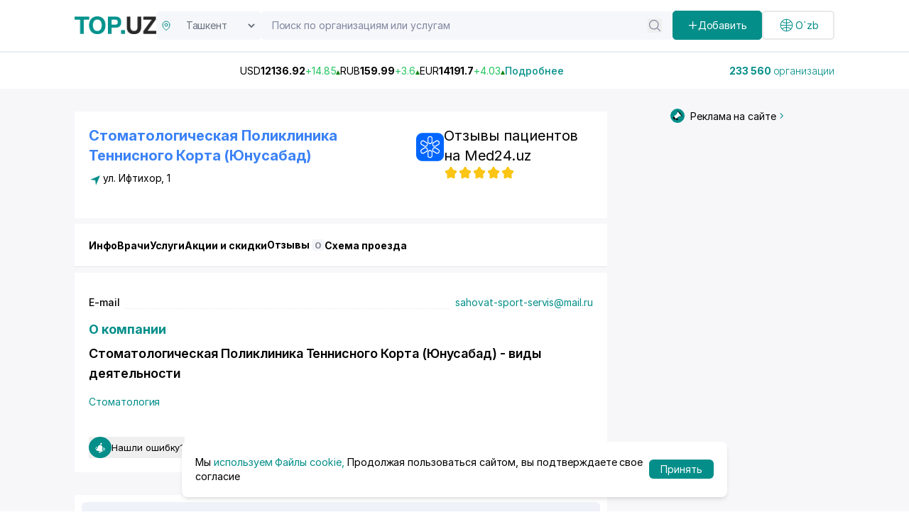

--- FILE ---
content_type: text/html;charset=utf-8
request_url: https://top.uz/company/stomatologicheskaya-poliklinika-tennisnogo-korta-yunusabad
body_size: 109260
content:
<!DOCTYPE html><html  lang="ru" data-capo=""><head><meta charset="utf-8">
<meta name="viewport" content="width=device-width, initial-scale=1">
<title>Стоматологическая Поликлиника Теннисного Корта (Юнусабад) - Юнусабадский район, Узбекистан: телефон, адрес, - полная информация на бизнес портале Top.uz (77183)</title>
<script src="https://www.googletagmanager.com/gtag/js?id=G-RV8RL04X8G" async></script>
<script src="https://yandex.ru/ads/system/context.js" async></script>
<script src="https://api-maps.yandex.ru/2.1/?apikey=91d56b6e-62d0-4b0b-b29f-0d578735403d&lang=en_US" async></script>
<style>@import url("https://fonts.googleapis.com/css2?family=Inter:ital,opsz,wght@0,14..32,100..900;1,14..32,100..900&display=swap");[data-aos][data-aos][data-aos-duration="50"],body[data-aos-duration="50"] [data-aos]{transition-duration:50ms}[data-aos][data-aos][data-aos-delay="50"],body[data-aos-delay="50"] [data-aos]{transition-delay:0}[data-aos][data-aos][data-aos-delay="50"].aos-animate,body[data-aos-delay="50"] [data-aos].aos-animate{transition-delay:50ms}[data-aos][data-aos][data-aos-duration="100"],body[data-aos-duration="100"] [data-aos]{transition-duration:.1s}[data-aos][data-aos][data-aos-delay="100"],body[data-aos-delay="100"] [data-aos]{transition-delay:0}[data-aos][data-aos][data-aos-delay="100"].aos-animate,body[data-aos-delay="100"] [data-aos].aos-animate{transition-delay:.1s}[data-aos][data-aos][data-aos-duration="150"],body[data-aos-duration="150"] [data-aos]{transition-duration:.15s}[data-aos][data-aos][data-aos-delay="150"],body[data-aos-delay="150"] [data-aos]{transition-delay:0}[data-aos][data-aos][data-aos-delay="150"].aos-animate,body[data-aos-delay="150"] [data-aos].aos-animate{transition-delay:.15s}[data-aos][data-aos][data-aos-duration="200"],body[data-aos-duration="200"] [data-aos]{transition-duration:.2s}[data-aos][data-aos][data-aos-delay="200"],body[data-aos-delay="200"] [data-aos]{transition-delay:0}[data-aos][data-aos][data-aos-delay="200"].aos-animate,body[data-aos-delay="200"] [data-aos].aos-animate{transition-delay:.2s}[data-aos][data-aos][data-aos-duration="250"],body[data-aos-duration="250"] [data-aos]{transition-duration:.25s}[data-aos][data-aos][data-aos-delay="250"],body[data-aos-delay="250"] [data-aos]{transition-delay:0}[data-aos][data-aos][data-aos-delay="250"].aos-animate,body[data-aos-delay="250"] [data-aos].aos-animate{transition-delay:.25s}[data-aos][data-aos][data-aos-duration="300"],body[data-aos-duration="300"] [data-aos]{transition-duration:.3s}[data-aos][data-aos][data-aos-delay="300"],body[data-aos-delay="300"] [data-aos]{transition-delay:0}[data-aos][data-aos][data-aos-delay="300"].aos-animate,body[data-aos-delay="300"] [data-aos].aos-animate{transition-delay:.3s}[data-aos][data-aos][data-aos-duration="350"],body[data-aos-duration="350"] [data-aos]{transition-duration:.35s}[data-aos][data-aos][data-aos-delay="350"],body[data-aos-delay="350"] [data-aos]{transition-delay:0}[data-aos][data-aos][data-aos-delay="350"].aos-animate,body[data-aos-delay="350"] [data-aos].aos-animate{transition-delay:.35s}[data-aos][data-aos][data-aos-duration="400"],body[data-aos-duration="400"] [data-aos]{transition-duration:.4s}[data-aos][data-aos][data-aos-delay="400"],body[data-aos-delay="400"] [data-aos]{transition-delay:0}[data-aos][data-aos][data-aos-delay="400"].aos-animate,body[data-aos-delay="400"] [data-aos].aos-animate{transition-delay:.4s}[data-aos][data-aos][data-aos-duration="450"],body[data-aos-duration="450"] [data-aos]{transition-duration:.45s}[data-aos][data-aos][data-aos-delay="450"],body[data-aos-delay="450"] [data-aos]{transition-delay:0}[data-aos][data-aos][data-aos-delay="450"].aos-animate,body[data-aos-delay="450"] [data-aos].aos-animate{transition-delay:.45s}[data-aos][data-aos][data-aos-duration="500"],body[data-aos-duration="500"] [data-aos]{transition-duration:.5s}[data-aos][data-aos][data-aos-delay="500"],body[data-aos-delay="500"] [data-aos]{transition-delay:0}[data-aos][data-aos][data-aos-delay="500"].aos-animate,body[data-aos-delay="500"] [data-aos].aos-animate{transition-delay:.5s}[data-aos][data-aos][data-aos-duration="550"],body[data-aos-duration="550"] [data-aos]{transition-duration:.55s}[data-aos][data-aos][data-aos-delay="550"],body[data-aos-delay="550"] [data-aos]{transition-delay:0}[data-aos][data-aos][data-aos-delay="550"].aos-animate,body[data-aos-delay="550"] [data-aos].aos-animate{transition-delay:.55s}[data-aos][data-aos][data-aos-duration="600"],body[data-aos-duration="600"] [data-aos]{transition-duration:.6s}[data-aos][data-aos][data-aos-delay="600"],body[data-aos-delay="600"] [data-aos]{transition-delay:0}[data-aos][data-aos][data-aos-delay="600"].aos-animate,body[data-aos-delay="600"] [data-aos].aos-animate{transition-delay:.6s}[data-aos][data-aos][data-aos-duration="650"],body[data-aos-duration="650"] [data-aos]{transition-duration:.65s}[data-aos][data-aos][data-aos-delay="650"],body[data-aos-delay="650"] [data-aos]{transition-delay:0}[data-aos][data-aos][data-aos-delay="650"].aos-animate,body[data-aos-delay="650"] [data-aos].aos-animate{transition-delay:.65s}[data-aos][data-aos][data-aos-duration="700"],body[data-aos-duration="700"] [data-aos]{transition-duration:.7s}[data-aos][data-aos][data-aos-delay="700"],body[data-aos-delay="700"] [data-aos]{transition-delay:0}[data-aos][data-aos][data-aos-delay="700"].aos-animate,body[data-aos-delay="700"] [data-aos].aos-animate{transition-delay:.7s}[data-aos][data-aos][data-aos-duration="750"],body[data-aos-duration="750"] [data-aos]{transition-duration:.75s}[data-aos][data-aos][data-aos-delay="750"],body[data-aos-delay="750"] [data-aos]{transition-delay:0}[data-aos][data-aos][data-aos-delay="750"].aos-animate,body[data-aos-delay="750"] [data-aos].aos-animate{transition-delay:.75s}[data-aos][data-aos][data-aos-duration="800"],body[data-aos-duration="800"] [data-aos]{transition-duration:.8s}[data-aos][data-aos][data-aos-delay="800"],body[data-aos-delay="800"] [data-aos]{transition-delay:0}[data-aos][data-aos][data-aos-delay="800"].aos-animate,body[data-aos-delay="800"] [data-aos].aos-animate{transition-delay:.8s}[data-aos][data-aos][data-aos-duration="850"],body[data-aos-duration="850"] [data-aos]{transition-duration:.85s}[data-aos][data-aos][data-aos-delay="850"],body[data-aos-delay="850"] [data-aos]{transition-delay:0}[data-aos][data-aos][data-aos-delay="850"].aos-animate,body[data-aos-delay="850"] [data-aos].aos-animate{transition-delay:.85s}[data-aos][data-aos][data-aos-duration="900"],body[data-aos-duration="900"] [data-aos]{transition-duration:.9s}[data-aos][data-aos][data-aos-delay="900"],body[data-aos-delay="900"] [data-aos]{transition-delay:0}[data-aos][data-aos][data-aos-delay="900"].aos-animate,body[data-aos-delay="900"] [data-aos].aos-animate{transition-delay:.9s}[data-aos][data-aos][data-aos-duration="950"],body[data-aos-duration="950"] [data-aos]{transition-duration:.95s}[data-aos][data-aos][data-aos-delay="950"],body[data-aos-delay="950"] [data-aos]{transition-delay:0}[data-aos][data-aos][data-aos-delay="950"].aos-animate,body[data-aos-delay="950"] [data-aos].aos-animate{transition-delay:.95s}[data-aos][data-aos][data-aos-duration="1000"],body[data-aos-duration="1000"] [data-aos]{transition-duration:1s}[data-aos][data-aos][data-aos-delay="1000"],body[data-aos-delay="1000"] [data-aos]{transition-delay:0}[data-aos][data-aos][data-aos-delay="1000"].aos-animate,body[data-aos-delay="1000"] [data-aos].aos-animate{transition-delay:1s}[data-aos][data-aos][data-aos-duration="1050"],body[data-aos-duration="1050"] [data-aos]{transition-duration:1.05s}[data-aos][data-aos][data-aos-delay="1050"],body[data-aos-delay="1050"] [data-aos]{transition-delay:0}[data-aos][data-aos][data-aos-delay="1050"].aos-animate,body[data-aos-delay="1050"] [data-aos].aos-animate{transition-delay:1.05s}[data-aos][data-aos][data-aos-duration="1100"],body[data-aos-duration="1100"] [data-aos]{transition-duration:1.1s}[data-aos][data-aos][data-aos-delay="1100"],body[data-aos-delay="1100"] [data-aos]{transition-delay:0}[data-aos][data-aos][data-aos-delay="1100"].aos-animate,body[data-aos-delay="1100"] [data-aos].aos-animate{transition-delay:1.1s}[data-aos][data-aos][data-aos-duration="1150"],body[data-aos-duration="1150"] [data-aos]{transition-duration:1.15s}[data-aos][data-aos][data-aos-delay="1150"],body[data-aos-delay="1150"] [data-aos]{transition-delay:0}[data-aos][data-aos][data-aos-delay="1150"].aos-animate,body[data-aos-delay="1150"] [data-aos].aos-animate{transition-delay:1.15s}[data-aos][data-aos][data-aos-duration="1200"],body[data-aos-duration="1200"] [data-aos]{transition-duration:1.2s}[data-aos][data-aos][data-aos-delay="1200"],body[data-aos-delay="1200"] [data-aos]{transition-delay:0}[data-aos][data-aos][data-aos-delay="1200"].aos-animate,body[data-aos-delay="1200"] [data-aos].aos-animate{transition-delay:1.2s}[data-aos][data-aos][data-aos-duration="1250"],body[data-aos-duration="1250"] [data-aos]{transition-duration:1.25s}[data-aos][data-aos][data-aos-delay="1250"],body[data-aos-delay="1250"] [data-aos]{transition-delay:0}[data-aos][data-aos][data-aos-delay="1250"].aos-animate,body[data-aos-delay="1250"] [data-aos].aos-animate{transition-delay:1.25s}[data-aos][data-aos][data-aos-duration="1300"],body[data-aos-duration="1300"] [data-aos]{transition-duration:1.3s}[data-aos][data-aos][data-aos-delay="1300"],body[data-aos-delay="1300"] [data-aos]{transition-delay:0}[data-aos][data-aos][data-aos-delay="1300"].aos-animate,body[data-aos-delay="1300"] [data-aos].aos-animate{transition-delay:1.3s}[data-aos][data-aos][data-aos-duration="1350"],body[data-aos-duration="1350"] [data-aos]{transition-duration:1.35s}[data-aos][data-aos][data-aos-delay="1350"],body[data-aos-delay="1350"] [data-aos]{transition-delay:0}[data-aos][data-aos][data-aos-delay="1350"].aos-animate,body[data-aos-delay="1350"] [data-aos].aos-animate{transition-delay:1.35s}[data-aos][data-aos][data-aos-duration="1400"],body[data-aos-duration="1400"] [data-aos]{transition-duration:1.4s}[data-aos][data-aos][data-aos-delay="1400"],body[data-aos-delay="1400"] [data-aos]{transition-delay:0}[data-aos][data-aos][data-aos-delay="1400"].aos-animate,body[data-aos-delay="1400"] [data-aos].aos-animate{transition-delay:1.4s}[data-aos][data-aos][data-aos-duration="1450"],body[data-aos-duration="1450"] [data-aos]{transition-duration:1.45s}[data-aos][data-aos][data-aos-delay="1450"],body[data-aos-delay="1450"] [data-aos]{transition-delay:0}[data-aos][data-aos][data-aos-delay="1450"].aos-animate,body[data-aos-delay="1450"] [data-aos].aos-animate{transition-delay:1.45s}[data-aos][data-aos][data-aos-duration="1500"],body[data-aos-duration="1500"] [data-aos]{transition-duration:1.5s}[data-aos][data-aos][data-aos-delay="1500"],body[data-aos-delay="1500"] [data-aos]{transition-delay:0}[data-aos][data-aos][data-aos-delay="1500"].aos-animate,body[data-aos-delay="1500"] [data-aos].aos-animate{transition-delay:1.5s}[data-aos][data-aos][data-aos-duration="1550"],body[data-aos-duration="1550"] [data-aos]{transition-duration:1.55s}[data-aos][data-aos][data-aos-delay="1550"],body[data-aos-delay="1550"] [data-aos]{transition-delay:0}[data-aos][data-aos][data-aos-delay="1550"].aos-animate,body[data-aos-delay="1550"] [data-aos].aos-animate{transition-delay:1.55s}[data-aos][data-aos][data-aos-duration="1600"],body[data-aos-duration="1600"] [data-aos]{transition-duration:1.6s}[data-aos][data-aos][data-aos-delay="1600"],body[data-aos-delay="1600"] [data-aos]{transition-delay:0}[data-aos][data-aos][data-aos-delay="1600"].aos-animate,body[data-aos-delay="1600"] [data-aos].aos-animate{transition-delay:1.6s}[data-aos][data-aos][data-aos-duration="1650"],body[data-aos-duration="1650"] [data-aos]{transition-duration:1.65s}[data-aos][data-aos][data-aos-delay="1650"],body[data-aos-delay="1650"] [data-aos]{transition-delay:0}[data-aos][data-aos][data-aos-delay="1650"].aos-animate,body[data-aos-delay="1650"] [data-aos].aos-animate{transition-delay:1.65s}[data-aos][data-aos][data-aos-duration="1700"],body[data-aos-duration="1700"] [data-aos]{transition-duration:1.7s}[data-aos][data-aos][data-aos-delay="1700"],body[data-aos-delay="1700"] [data-aos]{transition-delay:0}[data-aos][data-aos][data-aos-delay="1700"].aos-animate,body[data-aos-delay="1700"] [data-aos].aos-animate{transition-delay:1.7s}[data-aos][data-aos][data-aos-duration="1750"],body[data-aos-duration="1750"] [data-aos]{transition-duration:1.75s}[data-aos][data-aos][data-aos-delay="1750"],body[data-aos-delay="1750"] [data-aos]{transition-delay:0}[data-aos][data-aos][data-aos-delay="1750"].aos-animate,body[data-aos-delay="1750"] [data-aos].aos-animate{transition-delay:1.75s}[data-aos][data-aos][data-aos-duration="1800"],body[data-aos-duration="1800"] [data-aos]{transition-duration:1.8s}[data-aos][data-aos][data-aos-delay="1800"],body[data-aos-delay="1800"] [data-aos]{transition-delay:0}[data-aos][data-aos][data-aos-delay="1800"].aos-animate,body[data-aos-delay="1800"] [data-aos].aos-animate{transition-delay:1.8s}[data-aos][data-aos][data-aos-duration="1850"],body[data-aos-duration="1850"] [data-aos]{transition-duration:1.85s}[data-aos][data-aos][data-aos-delay="1850"],body[data-aos-delay="1850"] [data-aos]{transition-delay:0}[data-aos][data-aos][data-aos-delay="1850"].aos-animate,body[data-aos-delay="1850"] [data-aos].aos-animate{transition-delay:1.85s}[data-aos][data-aos][data-aos-duration="1900"],body[data-aos-duration="1900"] [data-aos]{transition-duration:1.9s}[data-aos][data-aos][data-aos-delay="1900"],body[data-aos-delay="1900"] [data-aos]{transition-delay:0}[data-aos][data-aos][data-aos-delay="1900"].aos-animate,body[data-aos-delay="1900"] [data-aos].aos-animate{transition-delay:1.9s}[data-aos][data-aos][data-aos-duration="1950"],body[data-aos-duration="1950"] [data-aos]{transition-duration:1.95s}[data-aos][data-aos][data-aos-delay="1950"],body[data-aos-delay="1950"] [data-aos]{transition-delay:0}[data-aos][data-aos][data-aos-delay="1950"].aos-animate,body[data-aos-delay="1950"] [data-aos].aos-animate{transition-delay:1.95s}[data-aos][data-aos][data-aos-duration="2000"],body[data-aos-duration="2000"] [data-aos]{transition-duration:2s}[data-aos][data-aos][data-aos-delay="2000"],body[data-aos-delay="2000"] [data-aos]{transition-delay:0}[data-aos][data-aos][data-aos-delay="2000"].aos-animate,body[data-aos-delay="2000"] [data-aos].aos-animate{transition-delay:2s}[data-aos][data-aos][data-aos-duration="2050"],body[data-aos-duration="2050"] [data-aos]{transition-duration:2.05s}[data-aos][data-aos][data-aos-delay="2050"],body[data-aos-delay="2050"] [data-aos]{transition-delay:0}[data-aos][data-aos][data-aos-delay="2050"].aos-animate,body[data-aos-delay="2050"] [data-aos].aos-animate{transition-delay:2.05s}[data-aos][data-aos][data-aos-duration="2100"],body[data-aos-duration="2100"] [data-aos]{transition-duration:2.1s}[data-aos][data-aos][data-aos-delay="2100"],body[data-aos-delay="2100"] [data-aos]{transition-delay:0}[data-aos][data-aos][data-aos-delay="2100"].aos-animate,body[data-aos-delay="2100"] [data-aos].aos-animate{transition-delay:2.1s}[data-aos][data-aos][data-aos-duration="2150"],body[data-aos-duration="2150"] [data-aos]{transition-duration:2.15s}[data-aos][data-aos][data-aos-delay="2150"],body[data-aos-delay="2150"] [data-aos]{transition-delay:0}[data-aos][data-aos][data-aos-delay="2150"].aos-animate,body[data-aos-delay="2150"] [data-aos].aos-animate{transition-delay:2.15s}[data-aos][data-aos][data-aos-duration="2200"],body[data-aos-duration="2200"] [data-aos]{transition-duration:2.2s}[data-aos][data-aos][data-aos-delay="2200"],body[data-aos-delay="2200"] [data-aos]{transition-delay:0}[data-aos][data-aos][data-aos-delay="2200"].aos-animate,body[data-aos-delay="2200"] [data-aos].aos-animate{transition-delay:2.2s}[data-aos][data-aos][data-aos-duration="2250"],body[data-aos-duration="2250"] [data-aos]{transition-duration:2.25s}[data-aos][data-aos][data-aos-delay="2250"],body[data-aos-delay="2250"] [data-aos]{transition-delay:0}[data-aos][data-aos][data-aos-delay="2250"].aos-animate,body[data-aos-delay="2250"] [data-aos].aos-animate{transition-delay:2.25s}[data-aos][data-aos][data-aos-duration="2300"],body[data-aos-duration="2300"] [data-aos]{transition-duration:2.3s}[data-aos][data-aos][data-aos-delay="2300"],body[data-aos-delay="2300"] [data-aos]{transition-delay:0}[data-aos][data-aos][data-aos-delay="2300"].aos-animate,body[data-aos-delay="2300"] [data-aos].aos-animate{transition-delay:2.3s}[data-aos][data-aos][data-aos-duration="2350"],body[data-aos-duration="2350"] [data-aos]{transition-duration:2.35s}[data-aos][data-aos][data-aos-delay="2350"],body[data-aos-delay="2350"] [data-aos]{transition-delay:0}[data-aos][data-aos][data-aos-delay="2350"].aos-animate,body[data-aos-delay="2350"] [data-aos].aos-animate{transition-delay:2.35s}[data-aos][data-aos][data-aos-duration="2400"],body[data-aos-duration="2400"] [data-aos]{transition-duration:2.4s}[data-aos][data-aos][data-aos-delay="2400"],body[data-aos-delay="2400"] [data-aos]{transition-delay:0}[data-aos][data-aos][data-aos-delay="2400"].aos-animate,body[data-aos-delay="2400"] [data-aos].aos-animate{transition-delay:2.4s}[data-aos][data-aos][data-aos-duration="2450"],body[data-aos-duration="2450"] [data-aos]{transition-duration:2.45s}[data-aos][data-aos][data-aos-delay="2450"],body[data-aos-delay="2450"] [data-aos]{transition-delay:0}[data-aos][data-aos][data-aos-delay="2450"].aos-animate,body[data-aos-delay="2450"] [data-aos].aos-animate{transition-delay:2.45s}[data-aos][data-aos][data-aos-duration="2500"],body[data-aos-duration="2500"] [data-aos]{transition-duration:2.5s}[data-aos][data-aos][data-aos-delay="2500"],body[data-aos-delay="2500"] [data-aos]{transition-delay:0}[data-aos][data-aos][data-aos-delay="2500"].aos-animate,body[data-aos-delay="2500"] [data-aos].aos-animate{transition-delay:2.5s}[data-aos][data-aos][data-aos-duration="2550"],body[data-aos-duration="2550"] [data-aos]{transition-duration:2.55s}[data-aos][data-aos][data-aos-delay="2550"],body[data-aos-delay="2550"] [data-aos]{transition-delay:0}[data-aos][data-aos][data-aos-delay="2550"].aos-animate,body[data-aos-delay="2550"] [data-aos].aos-animate{transition-delay:2.55s}[data-aos][data-aos][data-aos-duration="2600"],body[data-aos-duration="2600"] [data-aos]{transition-duration:2.6s}[data-aos][data-aos][data-aos-delay="2600"],body[data-aos-delay="2600"] [data-aos]{transition-delay:0}[data-aos][data-aos][data-aos-delay="2600"].aos-animate,body[data-aos-delay="2600"] [data-aos].aos-animate{transition-delay:2.6s}[data-aos][data-aos][data-aos-duration="2650"],body[data-aos-duration="2650"] [data-aos]{transition-duration:2.65s}[data-aos][data-aos][data-aos-delay="2650"],body[data-aos-delay="2650"] [data-aos]{transition-delay:0}[data-aos][data-aos][data-aos-delay="2650"].aos-animate,body[data-aos-delay="2650"] [data-aos].aos-animate{transition-delay:2.65s}[data-aos][data-aos][data-aos-duration="2700"],body[data-aos-duration="2700"] [data-aos]{transition-duration:2.7s}[data-aos][data-aos][data-aos-delay="2700"],body[data-aos-delay="2700"] [data-aos]{transition-delay:0}[data-aos][data-aos][data-aos-delay="2700"].aos-animate,body[data-aos-delay="2700"] [data-aos].aos-animate{transition-delay:2.7s}[data-aos][data-aos][data-aos-duration="2750"],body[data-aos-duration="2750"] [data-aos]{transition-duration:2.75s}[data-aos][data-aos][data-aos-delay="2750"],body[data-aos-delay="2750"] [data-aos]{transition-delay:0}[data-aos][data-aos][data-aos-delay="2750"].aos-animate,body[data-aos-delay="2750"] [data-aos].aos-animate{transition-delay:2.75s}[data-aos][data-aos][data-aos-duration="2800"],body[data-aos-duration="2800"] [data-aos]{transition-duration:2.8s}[data-aos][data-aos][data-aos-delay="2800"],body[data-aos-delay="2800"] [data-aos]{transition-delay:0}[data-aos][data-aos][data-aos-delay="2800"].aos-animate,body[data-aos-delay="2800"] [data-aos].aos-animate{transition-delay:2.8s}[data-aos][data-aos][data-aos-duration="2850"],body[data-aos-duration="2850"] [data-aos]{transition-duration:2.85s}[data-aos][data-aos][data-aos-delay="2850"],body[data-aos-delay="2850"] [data-aos]{transition-delay:0}[data-aos][data-aos][data-aos-delay="2850"].aos-animate,body[data-aos-delay="2850"] [data-aos].aos-animate{transition-delay:2.85s}[data-aos][data-aos][data-aos-duration="2900"],body[data-aos-duration="2900"] [data-aos]{transition-duration:2.9s}[data-aos][data-aos][data-aos-delay="2900"],body[data-aos-delay="2900"] [data-aos]{transition-delay:0}[data-aos][data-aos][data-aos-delay="2900"].aos-animate,body[data-aos-delay="2900"] [data-aos].aos-animate{transition-delay:2.9s}[data-aos][data-aos][data-aos-duration="2950"],body[data-aos-duration="2950"] [data-aos]{transition-duration:2.95s}[data-aos][data-aos][data-aos-delay="2950"],body[data-aos-delay="2950"] [data-aos]{transition-delay:0}[data-aos][data-aos][data-aos-delay="2950"].aos-animate,body[data-aos-delay="2950"] [data-aos].aos-animate{transition-delay:2.95s}[data-aos][data-aos][data-aos-duration="3000"],body[data-aos-duration="3000"] [data-aos]{transition-duration:3s}[data-aos][data-aos][data-aos-delay="3000"],body[data-aos-delay="3000"] [data-aos]{transition-delay:0}[data-aos][data-aos][data-aos-delay="3000"].aos-animate,body[data-aos-delay="3000"] [data-aos].aos-animate{transition-delay:3s}[data-aos][data-aos][data-aos-easing=linear],body[data-aos-easing=linear] [data-aos]{transition-timing-function:cubic-bezier(.25,.25,.75,.75)}[data-aos][data-aos][data-aos-easing=ease],body[data-aos-easing=ease] [data-aos]{transition-timing-function:ease}[data-aos][data-aos][data-aos-easing=ease-in],body[data-aos-easing=ease-in] [data-aos]{transition-timing-function:ease-in}[data-aos][data-aos][data-aos-easing=ease-out],body[data-aos-easing=ease-out] [data-aos]{transition-timing-function:ease-out}[data-aos][data-aos][data-aos-easing=ease-in-out],body[data-aos-easing=ease-in-out] [data-aos]{transition-timing-function:ease-in-out}[data-aos][data-aos][data-aos-easing=ease-in-back],body[data-aos-easing=ease-in-back] [data-aos]{transition-timing-function:cubic-bezier(.6,-.28,.735,.045)}[data-aos][data-aos][data-aos-easing=ease-out-back],body[data-aos-easing=ease-out-back] [data-aos]{transition-timing-function:cubic-bezier(.175,.885,.32,1.275)}[data-aos][data-aos][data-aos-easing=ease-in-out-back],body[data-aos-easing=ease-in-out-back] [data-aos]{transition-timing-function:cubic-bezier(.68,-.55,.265,1.55)}[data-aos][data-aos][data-aos-easing=ease-in-sine],body[data-aos-easing=ease-in-sine] [data-aos]{transition-timing-function:cubic-bezier(.47,0,.745,.715)}[data-aos][data-aos][data-aos-easing=ease-out-sine],body[data-aos-easing=ease-out-sine] [data-aos]{transition-timing-function:cubic-bezier(.39,.575,.565,1)}[data-aos][data-aos][data-aos-easing=ease-in-out-sine],body[data-aos-easing=ease-in-out-sine] [data-aos]{transition-timing-function:cubic-bezier(.445,.05,.55,.95)}[data-aos][data-aos][data-aos-easing=ease-in-quad],body[data-aos-easing=ease-in-quad] [data-aos]{transition-timing-function:cubic-bezier(.55,.085,.68,.53)}[data-aos][data-aos][data-aos-easing=ease-out-quad],body[data-aos-easing=ease-out-quad] [data-aos]{transition-timing-function:cubic-bezier(.25,.46,.45,.94)}[data-aos][data-aos][data-aos-easing=ease-in-out-quad],body[data-aos-easing=ease-in-out-quad] [data-aos]{transition-timing-function:cubic-bezier(.455,.03,.515,.955)}[data-aos][data-aos][data-aos-easing=ease-in-cubic],body[data-aos-easing=ease-in-cubic] [data-aos]{transition-timing-function:cubic-bezier(.55,.085,.68,.53)}[data-aos][data-aos][data-aos-easing=ease-out-cubic],body[data-aos-easing=ease-out-cubic] [data-aos]{transition-timing-function:cubic-bezier(.25,.46,.45,.94)}[data-aos][data-aos][data-aos-easing=ease-in-out-cubic],body[data-aos-easing=ease-in-out-cubic] [data-aos]{transition-timing-function:cubic-bezier(.455,.03,.515,.955)}[data-aos][data-aos][data-aos-easing=ease-in-quart],body[data-aos-easing=ease-in-quart] [data-aos]{transition-timing-function:cubic-bezier(.55,.085,.68,.53)}[data-aos][data-aos][data-aos-easing=ease-out-quart],body[data-aos-easing=ease-out-quart] [data-aos]{transition-timing-function:cubic-bezier(.25,.46,.45,.94)}[data-aos][data-aos][data-aos-easing=ease-in-out-quart],body[data-aos-easing=ease-in-out-quart] [data-aos]{transition-timing-function:cubic-bezier(.455,.03,.515,.955)}[data-aos^=fade][data-aos^=fade]{opacity:0;transition-property:opacity,transform}[data-aos^=fade][data-aos^=fade].aos-animate{opacity:1;transform:translateZ(0)}[data-aos=fade-up]{transform:translate3d(0,100px,0)}[data-aos=fade-down]{transform:translate3d(0,-100px,0)}[data-aos=fade-right]{transform:translate3d(-100px,0,0)}[data-aos=fade-left]{transform:translate3d(100px,0,0)}[data-aos=fade-up-right]{transform:translate3d(-100px,100px,0)}[data-aos=fade-up-left]{transform:translate3d(100px,100px,0)}[data-aos=fade-down-right]{transform:translate3d(-100px,-100px,0)}[data-aos=fade-down-left]{transform:translate3d(100px,-100px,0)}[data-aos^=zoom][data-aos^=zoom]{opacity:0;transition-property:opacity,transform}[data-aos^=zoom][data-aos^=zoom].aos-animate{opacity:1;transform:translateZ(0) scale(1)}[data-aos=zoom-in]{transform:scale(.6)}[data-aos=zoom-in-up]{transform:translate3d(0,100px,0) scale(.6)}[data-aos=zoom-in-down]{transform:translate3d(0,-100px,0) scale(.6)}[data-aos=zoom-in-right]{transform:translate3d(-100px,0,0) scale(.6)}[data-aos=zoom-in-left]{transform:translate3d(100px,0,0) scale(.6)}[data-aos=zoom-out]{transform:scale(1.2)}[data-aos=zoom-out-up]{transform:translate3d(0,100px,0) scale(1.2)}[data-aos=zoom-out-down]{transform:translate3d(0,-100px,0) scale(1.2)}[data-aos=zoom-out-right]{transform:translate3d(-100px,0,0) scale(1.2)}[data-aos=zoom-out-left]{transform:translate3d(100px,0,0) scale(1.2)}[data-aos^=slide][data-aos^=slide]{transition-property:transform}[data-aos^=slide][data-aos^=slide].aos-animate{transform:translateZ(0)}[data-aos=slide-up]{transform:translate3d(0,100%,0)}[data-aos=slide-down]{transform:translate3d(0,-100%,0)}[data-aos=slide-right]{transform:translate3d(-100%,0,0)}[data-aos=slide-left]{transform:translate3d(100%,0,0)}[data-aos^=flip][data-aos^=flip]{backface-visibility:hidden;transition-property:transform}[data-aos=flip-left]{transform:perspective(2500px) rotateY(-100deg)}[data-aos=flip-left].aos-animate{transform:perspective(2500px) rotateY(0)}[data-aos=flip-right]{transform:perspective(2500px) rotateY(100deg)}[data-aos=flip-right].aos-animate{transform:perspective(2500px) rotateY(0)}[data-aos=flip-up]{transform:perspective(2500px) rotateX(-100deg)}[data-aos=flip-up].aos-animate{transform:perspective(2500px) rotateX(0)}[data-aos=flip-down]{transform:perspective(2500px) rotateX(100deg)}[data-aos=flip-down].aos-animate{transform:perspective(2500px) rotateX(0)}.main-page{height:100vh}.custom-container{margin:auto;padding:0 15px}@media (min-width:992px){.custom-container{max-width:900px}}@media (min-width:1268px){.custom-container{max-width:1100px}}@media (min-width:1400px){.custom-container{max-width:1330px}}*,:after,:before{--tw-border-spacing-x:0;--tw-border-spacing-y:0;--tw-translate-x:0;--tw-translate-y:0;--tw-rotate:0;--tw-skew-x:0;--tw-skew-y:0;--tw-scale-x:1;--tw-scale-y:1;--tw-pan-x: ;--tw-pan-y: ;--tw-pinch-zoom: ;--tw-scroll-snap-strictness:proximity;--tw-gradient-from-position: ;--tw-gradient-via-position: ;--tw-gradient-to-position: ;--tw-ordinal: ;--tw-slashed-zero: ;--tw-numeric-figure: ;--tw-numeric-spacing: ;--tw-numeric-fraction: ;--tw-ring-inset: ;--tw-ring-offset-width:0px;--tw-ring-offset-color:#fff;--tw-ring-color:rgba(59,130,246,.5);--tw-ring-offset-shadow:0 0 #0000;--tw-ring-shadow:0 0 #0000;--tw-shadow:0 0 #0000;--tw-shadow-colored:0 0 #0000;--tw-blur: ;--tw-brightness: ;--tw-contrast: ;--tw-grayscale: ;--tw-hue-rotate: ;--tw-invert: ;--tw-saturate: ;--tw-sepia: ;--tw-drop-shadow: ;--tw-backdrop-blur: ;--tw-backdrop-brightness: ;--tw-backdrop-contrast: ;--tw-backdrop-grayscale: ;--tw-backdrop-hue-rotate: ;--tw-backdrop-invert: ;--tw-backdrop-opacity: ;--tw-backdrop-saturate: ;--tw-backdrop-sepia: ;--tw-contain-size: ;--tw-contain-layout: ;--tw-contain-paint: ;--tw-contain-style: }::backdrop{--tw-border-spacing-x:0;--tw-border-spacing-y:0;--tw-translate-x:0;--tw-translate-y:0;--tw-rotate:0;--tw-skew-x:0;--tw-skew-y:0;--tw-scale-x:1;--tw-scale-y:1;--tw-pan-x: ;--tw-pan-y: ;--tw-pinch-zoom: ;--tw-scroll-snap-strictness:proximity;--tw-gradient-from-position: ;--tw-gradient-via-position: ;--tw-gradient-to-position: ;--tw-ordinal: ;--tw-slashed-zero: ;--tw-numeric-figure: ;--tw-numeric-spacing: ;--tw-numeric-fraction: ;--tw-ring-inset: ;--tw-ring-offset-width:0px;--tw-ring-offset-color:#fff;--tw-ring-color:rgba(59,130,246,.5);--tw-ring-offset-shadow:0 0 #0000;--tw-ring-shadow:0 0 #0000;--tw-shadow:0 0 #0000;--tw-shadow-colored:0 0 #0000;--tw-blur: ;--tw-brightness: ;--tw-contrast: ;--tw-grayscale: ;--tw-hue-rotate: ;--tw-invert: ;--tw-saturate: ;--tw-sepia: ;--tw-drop-shadow: ;--tw-backdrop-blur: ;--tw-backdrop-brightness: ;--tw-backdrop-contrast: ;--tw-backdrop-grayscale: ;--tw-backdrop-hue-rotate: ;--tw-backdrop-invert: ;--tw-backdrop-opacity: ;--tw-backdrop-saturate: ;--tw-backdrop-sepia: ;--tw-contain-size: ;--tw-contain-layout: ;--tw-contain-paint: ;--tw-contain-style: }
/*! tailwindcss v3.4.14 | MIT License | https://tailwindcss.com*/*,:after,:before{border:0 solid #e5e7eb;box-sizing:border-box}:after,:before{--tw-content:""}:host,html{line-height:1.5;-webkit-text-size-adjust:100%;font-family:Inter,sans-serif;font-feature-settings:normal;font-variation-settings:normal;-moz-tab-size:4;-o-tab-size:4;tab-size:4;-webkit-tap-highlight-color:transparent}body{line-height:inherit;margin:0}hr{border-top-width:1px;color:inherit;height:0}abbr:where([title]){-webkit-text-decoration:underline dotted;text-decoration:underline dotted}h1,h2,h3,h4,h5,h6{font-size:inherit;font-weight:inherit}a{color:inherit;text-decoration:inherit}b,strong{font-weight:bolder}code,kbd,pre,samp{font-family:ui-monospace,SFMono-Regular,Menlo,Monaco,Consolas,Liberation Mono,Courier New,monospace;font-feature-settings:normal;font-size:1em;font-variation-settings:normal}small{font-size:80%}sub,sup{font-size:75%;line-height:0;position:relative;vertical-align:baseline}sub{bottom:-.25em}sup{top:-.5em}table{border-collapse:collapse;border-color:inherit;text-indent:0}button,input,optgroup,select,textarea{color:inherit;font-family:inherit;font-feature-settings:inherit;font-size:100%;font-variation-settings:inherit;font-weight:inherit;letter-spacing:inherit;line-height:inherit;margin:0;padding:0}button,select{text-transform:none}button,input:where([type=button]),input:where([type=reset]),input:where([type=submit]){-webkit-appearance:button;background-color:transparent;background-image:none}:-moz-focusring{outline:auto}:-moz-ui-invalid{box-shadow:none}progress{vertical-align:baseline}::-webkit-inner-spin-button,::-webkit-outer-spin-button{height:auto}[type=search]{-webkit-appearance:textfield;outline-offset:-2px}::-webkit-search-decoration{-webkit-appearance:none}::-webkit-file-upload-button{-webkit-appearance:button;font:inherit}summary{display:list-item}blockquote,dd,dl,figure,h1,h2,h3,h4,h5,h6,hr,p,pre{margin:0}fieldset{margin:0}fieldset,legend{padding:0}menu,ol,ul{list-style:none;margin:0;padding:0}dialog{padding:0}textarea{resize:vertical}input::-moz-placeholder,textarea::-moz-placeholder{color:#9ca3af;opacity:1}input::placeholder,textarea::placeholder{color:#9ca3af;opacity:1}[role=button],button{cursor:pointer}:disabled{cursor:default}audio,canvas,embed,iframe,img,object,svg,video{display:block;vertical-align:middle}img,video{height:auto;max-width:100%}[hidden]:where(:not([hidden=until-found])){display:none}@font-face{font-family:Inter;font-style:normal;font-weight:400;src:url(/_nuxt/Inter-Regular.B0QUfDW0.woff2) format("woff2"),url(/_nuxt/Inter-Regular.B0QUfDW0.woff2) format("woff")}.fixed{position:fixed}.absolute{position:absolute}.relative{position:relative}.sticky{position:sticky}.inset-0{inset:0}.bottom-0{bottom:0}.bottom-12{bottom:3rem}.left-1\/2{left:50%}.right-0{right:0}.right-1\.5{right:.375rem}.right-3{right:.75rem}.right-\[-30px\]{right:-30px}.top-0{top:0}.top-1{top:.25rem}.top-\[45px\]{top:45px}.z-0{z-index:0}.z-10{z-index:10}.z-20{z-index:20}.z-50{z-index:50}.z-\[10000\]{z-index:10000}.z-\[1\]{z-index:1}.mx-2{margin-left:.5rem;margin-right:.5rem}.mx-auto{margin-left:auto;margin-right:auto}.my-0\.5{margin-bottom:.125rem;margin-top:.125rem}.my-1{margin-bottom:.25rem;margin-top:.25rem}.my-10{margin-bottom:2.5rem;margin-top:2.5rem}.my-12{margin-bottom:3rem;margin-top:3rem}.my-2{margin-bottom:.5rem;margin-top:.5rem}.my-24{margin-bottom:6rem;margin-top:6rem}.my-3{margin-bottom:.75rem;margin-top:.75rem}.my-4{margin-bottom:1rem;margin-top:1rem}.my-48{margin-bottom:12rem;margin-top:12rem}.my-6{margin-bottom:1.5rem;margin-top:1.5rem}.mb-1{margin-bottom:.25rem}.mb-1\.5{margin-bottom:.375rem}.mb-10{margin-bottom:2.5rem}.mb-2{margin-bottom:.5rem}.mb-3{margin-bottom:.75rem}.mb-4{margin-bottom:1rem}.mb-5{margin-bottom:1.25rem}.mb-6{margin-bottom:1.5rem}.ml-1{margin-left:.25rem}.ml-1\.5{margin-left:.375rem}.ml-2{margin-left:.5rem}.ml-\[20px\]{margin-left:20px}.mr-2{margin-right:.5rem}.mt-0\.5{margin-top:.125rem}.mt-1{margin-top:.25rem}.mt-10{margin-top:2.5rem}.mt-2{margin-top:.5rem}.mt-3{margin-top:.75rem}.mt-4{margin-top:1rem}.mt-5{margin-top:1.25rem}.mt-6{margin-top:1.5rem}.mt-7{margin-top:1.75rem}.mt-8{margin-top:2rem}.mt-\[15px\]{margin-top:15px}.mt-\[48px\]{margin-top:48px}.block{display:block}.inline-block{display:inline-block}.flex{display:flex}.table{display:table}.grid{display:grid}.hidden{display:none}.h-32{height:8rem}.h-4{height:1rem}.h-\[100\%\]{height:100%}.h-\[100px\]{height:100px}.h-\[14px\]{height:14px}.h-\[15px\]{height:15px}.h-\[16px\]{height:16px}.h-\[18px\]{height:18px}.h-\[20px\]{height:20px}.h-\[24px\]{height:24px}.h-\[250px\]{height:250px}.h-\[25px\]{height:25px}.h-\[300px\]{height:300px}.h-\[30px\]{height:30px}.h-\[40px\]{height:40px}.h-\[450px\]{height:450px}.h-\[80px\]{height:80px}.h-\[90px\]{height:90px}.h-full{height:100%}.max-h-\[100px\]{max-height:100px}.max-h-\[112px\]{max-height:112px}.max-h-\[19px\]{max-height:19px}.max-h-\[250px\]{max-height:250px}.max-h-\[267px\]{max-height:267px}.max-h-\[80px\]{max-height:80px}.max-h-full{max-height:100%}.min-h-\[112px\]{min-height:112px}.min-h-\[20px\]{min-height:20px}.min-h-screen{min-height:100vh}.w-1\/3{width:33.333333%}.w-32{width:8rem}.w-4{width:1rem}.w-\[100px\]{width:100px}.w-\[14px\]{width:14px}.w-\[150px\]{width:150px}.w-\[15px\]{width:15px}.w-\[16px\]{width:16px}.w-\[20px\]{width:20px}.w-\[24px\]{width:24px}.w-\[25px\]{width:25px}.w-\[32px\]{width:32px}.w-\[40px\]{width:40px}.w-full{width:100%}.w-screen{width:100vw}.min-w-\[100px\]{min-width:100px}.min-w-\[112px\]{min-width:112px}.min-w-\[20px\]{min-width:20px}.min-w-\[300px\]{min-width:300px}.min-w-\[400px\]{min-width:400px}.min-w-\[80px\]{min-width:80px}.max-w-\[100px\]{max-width:100px}.max-w-\[113px\]{max-width:113px}.max-w-\[120px\]{max-width:120px}.max-w-\[125px\]{max-width:125px}.max-w-\[133px\]{max-width:133px}.max-w-\[150px\]{max-width:150px}.max-w-\[183px\]{max-width:183px}.max-w-\[190px\]{max-width:190px}.max-w-\[19px\]{max-width:19px}.max-w-\[250px\]{max-width:250px}.max-w-\[267px\]{max-width:267px}.max-w-\[300px\]{max-width:300px}.max-w-\[80px\]{max-width:80px}.max-w-\[99px\]{max-width:99px}.max-w-full{max-width:100%}.max-w-sm{max-width:24rem}.flex-1{flex:1 1 0%}.flex-grow{flex-grow:1}.-translate-x-1\/2{--tw-translate-x:-50%}.-translate-x-1\/2,.translate-x-\[-15px\]{transform:translate(var(--tw-translate-x),var(--tw-translate-y)) rotate(var(--tw-rotate)) skewX(var(--tw-skew-x)) skewY(var(--tw-skew-y)) scaleX(var(--tw-scale-x)) scaleY(var(--tw-scale-y))}.translate-x-\[-15px\]{--tw-translate-x:-15px}.rotate-\[-40deg\]{--tw-rotate:-40deg}.rotate-\[-40deg\],.rotate-\[270deg\]{transform:translate(var(--tw-translate-x),var(--tw-translate-y)) rotate(var(--tw-rotate)) skewX(var(--tw-skew-x)) skewY(var(--tw-skew-y)) scaleX(var(--tw-scale-x)) scaleY(var(--tw-scale-y))}.rotate-\[270deg\]{--tw-rotate:270deg}.transform{transform:translate(var(--tw-translate-x),var(--tw-translate-y)) rotate(var(--tw-rotate)) skewX(var(--tw-skew-x)) skewY(var(--tw-skew-y)) scaleX(var(--tw-scale-x)) scaleY(var(--tw-scale-y))}.cursor-default{cursor:default}.cursor-pointer{cursor:pointer}.resize{resize:both}.grid-cols-1{grid-template-columns:repeat(1,minmax(0,1fr))}.grid-cols-2{grid-template-columns:repeat(2,minmax(0,1fr))}.flex-col{flex-direction:column}.flex-wrap{flex-wrap:wrap}.items-start{align-items:flex-start}.items-end{align-items:flex-end}.items-center{align-items:center}.justify-end{justify-content:flex-end}.justify-center{justify-content:center}.justify-between{justify-content:space-between}.gap-0{gap:0}.gap-0\.5{gap:.125rem}.gap-1{gap:.25rem}.gap-12{gap:3rem}.gap-2{gap:.5rem}.gap-3{gap:.75rem}.gap-4{gap:1rem}.gap-5{gap:1.25rem}.gap-6{gap:1.5rem}.gap-8{gap:2rem}.gap-\[10px\]{gap:10px}.gap-\[20px\]{gap:20px}.gap-\[30px\]{gap:30px}.gap-x-\[20px\]{-moz-column-gap:20px;column-gap:20px}.space-x-1>:not([hidden])~:not([hidden]){--tw-space-x-reverse:0;margin-left:calc(.25rem*(1 - var(--tw-space-x-reverse)));margin-right:calc(.25rem*var(--tw-space-x-reverse))}.space-x-2>:not([hidden])~:not([hidden]){--tw-space-x-reverse:0;margin-left:calc(.5rem*(1 - var(--tw-space-x-reverse)));margin-right:calc(.5rem*var(--tw-space-x-reverse))}.space-y-4>:not([hidden])~:not([hidden]){--tw-space-y-reverse:0;margin-bottom:calc(1rem*var(--tw-space-y-reverse));margin-top:calc(1rem*(1 - var(--tw-space-y-reverse)))}.overflow-hidden{overflow:hidden}.overflow-x-hidden{overflow-x:hidden}.overflow-x-scroll{overflow-x:scroll}.text-ellipsis{text-overflow:ellipsis}.whitespace-pre-line{white-space:pre-line}.text-nowrap{text-wrap:nowrap}.rounded{border-radius:.25rem}.rounded-\[30px\]{border-radius:30px}.rounded-\[50\%\]{border-radius:50%}.rounded-full{border-radius:9999px}.rounded-lg{border-radius:.5rem}.rounded-md{border-radius:.375rem}.rounded-xl{border-radius:.75rem}.border{border-width:1px}.border-b{border-bottom-width:1px}.border-r{border-right-width:1px}.border-dotted{border-style:dotted}.border-none{border-style:none}.border-\[\#038e89\]{--tw-border-opacity:1;border-color:rgb(3 142 137/var(--tw-border-opacity))}.border-gray-300{--tw-border-opacity:1;border-color:rgb(209 213 219/var(--tw-border-opacity))}.border-transparent{border-color:transparent}.bg-\[\#000\]{--tw-bg-opacity:1;background-color:rgb(0 0 0/var(--tw-bg-opacity))}.bg-\[\#038e89\]{--tw-bg-opacity:1;background-color:rgb(3 142 137/var(--tw-bg-opacity))}.bg-\[\#231f1f\]{--tw-bg-opacity:1;background-color:rgb(35 31 31/var(--tw-bg-opacity))}.bg-\[\#EBE3F5\]{--tw-bg-opacity:1;background-color:rgb(235 227 245/var(--tw-bg-opacity))}.bg-\[\#EDF3F7\]{--tw-bg-opacity:1;background-color:rgb(237 243 247/var(--tw-bg-opacity))}.bg-\[\#F0F2F9\]{--tw-bg-opacity:1;background-color:rgb(240 242 249/var(--tw-bg-opacity))}.bg-\[\#f5f7fa\]{--tw-bg-opacity:1;background-color:rgb(245 247 250/var(--tw-bg-opacity))}.bg-\[\#f7f7fa\]{--tw-bg-opacity:1;background-color:rgb(247 247 250/var(--tw-bg-opacity))}.bg-\[\#fff\]{--tw-bg-opacity:1;background-color:rgb(255 255 255/var(--tw-bg-opacity))}.bg-blue-500{--tw-bg-opacity:1;background-color:rgb(59 130 246/var(--tw-bg-opacity))}.bg-gray-100{--tw-bg-opacity:1;background-color:rgb(243 244 246/var(--tw-bg-opacity))}.bg-gray-400{--tw-bg-opacity:1;background-color:rgb(156 163 175/var(--tw-bg-opacity))}.bg-gray-900{--tw-bg-opacity:1;background-color:rgb(17 24 39/var(--tw-bg-opacity))}.bg-transparent{background-color:transparent}.bg-white{--tw-bg-opacity:1;background-color:rgb(255 255 255/var(--tw-bg-opacity))}.bg-cover{background-size:cover}.bg-no-repeat{background-repeat:no-repeat}.fill-\[\#038e89\]{fill:#038e89}.object-cover{-o-object-fit:cover;object-fit:cover}.p-0{padding:0}.p-1{padding:.25rem}.p-2{padding:.5rem}.p-2\.5{padding:.625rem}.p-4{padding:1rem}.p-6{padding:1.5rem}.p-8{padding:2rem}.p-\[10px\]{padding:10px}.p-\[20px\]{padding:20px}.px-1\.5{padding-left:.375rem;padding-right:.375rem}.px-2{padding-left:.5rem;padding-right:.5rem}.px-3{padding-left:.75rem;padding-right:.75rem}.px-4{padding-left:1rem;padding-right:1rem}.px-6{padding-left:1.5rem;padding-right:1.5rem}.px-\[12px\]{padding-left:12px;padding-right:12px}.px-\[20px\]{padding-left:20px;padding-right:20px}.py-0\.5{padding-bottom:.125rem;padding-top:.125rem}.py-1{padding-bottom:.25rem;padding-top:.25rem}.py-2{padding-bottom:.5rem;padding-top:.5rem}.py-3{padding-bottom:.75rem;padding-top:.75rem}.py-4{padding-bottom:1rem;padding-top:1rem}.py-5{padding-bottom:1.25rem;padding-top:1.25rem}.py-6{padding-bottom:1.5rem;padding-top:1.5rem}.py-8{padding-bottom:2rem;padding-top:2rem}.py-\[20px\]{padding-bottom:20px;padding-top:20px}.py-\[5px\]{padding-bottom:5px;padding-top:5px}.py-\[8px\]{padding-bottom:8px;padding-top:8px}.pb-0\.5{padding-bottom:.125rem}.pb-36{padding-bottom:9rem}.pb-4{padding-bottom:1rem}.pb-6{padding-bottom:1.5rem}.pr-3{padding-right:.75rem}.pt-2\.5{padding-top:.625rem}.pt-6{padding-top:1.5rem}.pt-\[30px\]{padding-top:30px}.text-center{text-align:center}.text-start{text-align:start}.text-end{text-align:end}.text-3xl{font-size:1.875rem;line-height:2.25rem}.text-\[0\.9rem\]{font-size:.9rem}.text-\[12px\]{font-size:12px}.text-\[13px\]{font-size:13px}.text-\[14px\]{font-size:14px}.text-\[15px\]{font-size:15px}.text-\[16px\]{font-size:16px}.text-\[17px\]{font-size:17px}.text-\[18px\]{font-size:18px}.text-\[20px\]{font-size:20px}.text-\[24px\]{font-size:24px}.text-base{font-size:1rem;line-height:1.5rem}.text-lg{font-size:1.125rem;line-height:1.75rem}.text-sm{font-size:.875rem;line-height:1.25rem}.text-xl{font-size:1.25rem;line-height:1.75rem}.font-\[300\]{font-weight:300}.font-\[400\]{font-weight:400}.font-\[600\]{font-weight:600}.font-bold{font-weight:700}.font-light{font-weight:300}.font-medium{font-weight:500}.font-semibold{font-weight:600}.uppercase{text-transform:uppercase}.lowercase{text-transform:lowercase}.leading-\[1\.2rem\]{line-height:1.2rem}.text-\[\#038e89\]{--tw-text-opacity:1;color:rgb(3 142 137/var(--tw-text-opacity))}.text-\[\#80869f\]{--tw-text-opacity:1;color:rgb(128 134 159/var(--tw-text-opacity))}.text-\[\#82869f\]{--tw-text-opacity:1;color:rgb(130 134 159/var(--tw-text-opacity))}.text-\[\#FAC515\]{--tw-text-opacity:1;color:rgb(250 197 21/var(--tw-text-opacity))}.text-\[\#ddd9d9\]{--tw-text-opacity:1;color:rgb(221 217 217/var(--tw-text-opacity))}.text-\[\#fff\]{--tw-text-opacity:1;color:rgb(255 255 255/var(--tw-text-opacity))}.text-blue-500{--tw-text-opacity:1;color:rgb(59 130 246/var(--tw-text-opacity))}.text-blue-600{--tw-text-opacity:1;color:rgb(37 99 235/var(--tw-text-opacity))}.text-gray-300{--tw-text-opacity:1;color:rgb(209 213 219/var(--tw-text-opacity))}.text-gray-400{--tw-text-opacity:1;color:rgb(156 163 175/var(--tw-text-opacity))}.text-gray-500{--tw-text-opacity:1;color:rgb(107 114 128/var(--tw-text-opacity))}.text-gray-600{--tw-text-opacity:1;color:rgb(75 85 99/var(--tw-text-opacity))}.text-gray-700{--tw-text-opacity:1;color:rgb(55 65 81/var(--tw-text-opacity))}.text-green-500{--tw-text-opacity:1;color:rgb(34 197 94/var(--tw-text-opacity))}.text-orange-500{--tw-text-opacity:1;color:rgb(249 115 22/var(--tw-text-opacity))}.text-red-400{--tw-text-opacity:1;color:rgb(248 113 113/var(--tw-text-opacity))}.text-red-500{--tw-text-opacity:1;color:rgb(239 68 68/var(--tw-text-opacity))}.text-white{--tw-text-opacity:1;color:rgb(255 255 255/var(--tw-text-opacity))}.underline{text-decoration-line:underline}.antialiased{-webkit-font-smoothing:antialiased;-moz-osx-font-smoothing:grayscale}.opacity-80{opacity:.8}.shadow-\[0px_0px_12px_gray\]{--tw-shadow:0px 0px 12px gray;--tw-shadow-colored:0px 0px 12px var(--tw-shadow-color)}.shadow-\[0px_0px_12px_gray\],.shadow-lg{box-shadow:var(--tw-ring-offset-shadow,0 0 #0000),var(--tw-ring-shadow,0 0 #0000),var(--tw-shadow)}.shadow-lg{--tw-shadow:0 10px 15px -3px rgba(0,0,0,.1),0 4px 6px -4px rgba(0,0,0,.1);--tw-shadow-colored:0 10px 15px -3px var(--tw-shadow-color),0 4px 6px -4px var(--tw-shadow-color)}.outline{outline-style:solid}.outline-0{outline-width:0}.invert{--tw-invert:invert(100%)}.invert,.sepia{filter:var(--tw-blur) var(--tw-brightness) var(--tw-contrast) var(--tw-grayscale) var(--tw-hue-rotate) var(--tw-invert) var(--tw-saturate) var(--tw-sepia) var(--tw-drop-shadow)}.sepia{--tw-sepia:sepia(100%)}.filter{filter:var(--tw-blur) var(--tw-brightness) var(--tw-contrast) var(--tw-grayscale) var(--tw-hue-rotate) var(--tw-invert) var(--tw-saturate) var(--tw-sepia) var(--tw-drop-shadow)}.transition{transition-duration:.15s;transition-property:color,background-color,border-color,text-decoration-color,fill,stroke,opacity,box-shadow,transform,filter,-webkit-backdrop-filter;transition-property:color,background-color,border-color,text-decoration-color,fill,stroke,opacity,box-shadow,transform,filter,backdrop-filter;transition-property:color,background-color,border-color,text-decoration-color,fill,stroke,opacity,box-shadow,transform,filter,backdrop-filter,-webkit-backdrop-filter;transition-timing-function:cubic-bezier(.4,0,.2,1)}.transition-\[\.3s\]{transition-duration:.15s;transition-property:.3s;transition-timing-function:cubic-bezier(.4,0,.2,1)}.transition-all{transition-duration:.15s;transition-property:all;transition-timing-function:cubic-bezier(.4,0,.2,1)}.ease-in-out{transition-timing-function:cubic-bezier(.4,0,.2,1)}.loading-rotate{animation:loading 1s ease-in-out infinite}@keyframes loading{0%{opacity:80%;transform:rotate(180deg)}to{opacity:100%;transform:rotate(0)}}.fade-enter-active,.fade-leave-active{transition:opacity .25s ease}.fade-enter-from,.fade-leave-to{opacity:0}body{background:#fff;color:#000;cursor:default;font-family:Inter,sans-serif;font-size:14px;height:100%;letter-spacing:-.05px;line-height:1.4;margin:0 auto;scroll-behavior:smooth;width:100%}*{box-sizing:border-box;-webkit-box-sizing:border-box;-moz-box-sizing:border-box;padding:0}*,p{margin:0}p{text-align:start}::-webkit-scrollbar{width:10px}::-webkit-scrollbar-track{background:#d1e8ff}::-webkit-scrollbar-thumb{background:#038e89;border-radius:5px}.skeleton-box{animation:pulse 1.5s ease-in-out infinite;background-color:#e0e0e0;border-radius:4px;position:relative;transition:all .3s ease}.skeleton-box:after,.skeleton-box:before{bottom:0;content:"";left:0;position:absolute;right:0;top:0}.skeleton-box:before{background-color:#e0e0e0;border-radius:4px}.skeleton-box:after{animation:shimmer 2s infinite;background-image:linear-gradient(90deg,hsla(0,0%,100%,0),hsla(0,0%,100%,.2) 20%,hsla(0,0%,100%,.5) 60%,hsla(0,0%,100%,0));transform:translateX(-100%)}@keyframes shimmer{0%{background-position:-100% 0}to{background-position:100% 0}}@keyframes pulse{0%{background-color:#e0e0e0;opacity:.5}50%{background-color:#f0f0f0;opacity:1}to{background-color:#e0e0e0;opacity:.5}}.hover\:translate-x-1\.5:hover{--tw-translate-x:0.375rem}.hover\:translate-x-1\.5:hover,.hover\:translate-x-2:hover{transform:translate(var(--tw-translate-x),var(--tw-translate-y)) rotate(var(--tw-rotate)) skewX(var(--tw-skew-x)) skewY(var(--tw-skew-y)) scaleX(var(--tw-scale-x)) scaleY(var(--tw-scale-y))}.hover\:translate-x-2:hover{--tw-translate-x:0.5rem}.hover\:scale-105:hover{--tw-scale-x:1.05;--tw-scale-y:1.05}.hover\:scale-105:hover,.hover\:scale-110:hover{transform:translate(var(--tw-translate-x),var(--tw-translate-y)) rotate(var(--tw-rotate)) skewX(var(--tw-skew-x)) skewY(var(--tw-skew-y)) scaleX(var(--tw-scale-x)) scaleY(var(--tw-scale-y))}.hover\:scale-110:hover{--tw-scale-x:1.1;--tw-scale-y:1.1}.hover\:rounded:hover{border-radius:.25rem}.hover\:border-\[\#038e89\]:hover{--tw-border-opacity:1;border-color:rgb(3 142 137/var(--tw-border-opacity))}.hover\:bg-\[\#038e89\]:hover{--tw-bg-opacity:1;background-color:rgb(3 142 137/var(--tw-bg-opacity))}.hover\:bg-\[\#3b82f6\]:hover{--tw-bg-opacity:1;background-color:rgb(59 130 246/var(--tw-bg-opacity))}.hover\:bg-\[\#f7f7fa\]:hover{--tw-bg-opacity:1;background-color:rgb(247 247 250/var(--tw-bg-opacity))}.hover\:bg-\[\#fff\]:hover{--tw-bg-opacity:1;background-color:rgb(255 255 255/var(--tw-bg-opacity))}.hover\:bg-blue-600:hover{--tw-bg-opacity:1;background-color:rgb(37 99 235/var(--tw-bg-opacity))}.hover\:text-\[\#000\]:hover{--tw-text-opacity:1;color:rgb(0 0 0/var(--tw-text-opacity))}.hover\:text-\[\#038e89\]:hover{--tw-text-opacity:1;color:rgb(3 142 137/var(--tw-text-opacity))}.hover\:text-\[\#fff\]:hover{--tw-text-opacity:1;color:rgb(255 255 255/var(--tw-text-opacity))}.hover\:text-blue-600:hover{--tw-text-opacity:1;color:rgb(37 99 235/var(--tw-text-opacity))}.hover\:underline:hover{text-decoration-line:underline}.hover\:shadow-lg:hover{--tw-shadow:0 10px 15px -3px rgba(0,0,0,.1),0 4px 6px -4px rgba(0,0,0,.1);--tw-shadow-colored:0 10px 15px -3px var(--tw-shadow-color),0 4px 6px -4px var(--tw-shadow-color);box-shadow:var(--tw-ring-offset-shadow,0 0 #0000),var(--tw-ring-shadow,0 0 #0000),var(--tw-shadow)}.focus\:border-blue-500:focus{--tw-border-opacity:1;border-color:rgb(59 130 246/var(--tw-border-opacity))}.focus\:ring-blue-500:focus{--tw-ring-opacity:1;--tw-ring-color:rgb(59 130 246/var(--tw-ring-opacity))}.prose-h3\:mb-\[25px\] :is(:where(h3):not(:where([class~=not-prose],[class~=not-prose] *))){margin-bottom:25px}.prose-h3\:mt-\[10px\] :is(:where(h3):not(:where([class~=not-prose],[class~=not-prose] *))){margin-top:10px}.prose-h3\:text-\[20px\] :is(:where(h3):not(:where([class~=not-prose],[class~=not-prose] *))){font-size:20px}.prose-p\:pb-1 :is(:where(p):not(:where([class~=not-prose],[class~=not-prose] *))){padding-bottom:.25rem}.prose-p\:text-gray-400 :is(:where(p):not(:where([class~=not-prose],[class~=not-prose] *))){--tw-text-opacity:1;color:rgb(156 163 175/var(--tw-text-opacity))}.prose-p\:hover\:underline:hover :is(:where(p):not(:where([class~=not-prose],[class~=not-prose] *))){text-decoration-line:underline}.prose-a\:text-\[\#038e89\] :is(:where(a):not(:where([class~=not-prose],[class~=not-prose] *))){--tw-text-opacity:1;color:rgb(3 142 137/var(--tw-text-opacity))}.hover\:prose-a\:underline :is(:where(a):not(:where([class~=not-prose],[class~=not-prose] *))):hover{text-decoration-line:underline}@media (min-width:640px){.sm\:block{display:block}.sm\:hidden{display:none}.sm\:h-\[80px\]{height:80px}.sm\:min-h-\[80px\]{min-height:80px}.sm\:max-w-\[81px\]{max-width:81px}.sm\:grid-cols-1{grid-template-columns:repeat(1,minmax(0,1fr))}.sm\:overflow-x-visible{overflow-x:visible}.sm\:p-0{padding:0}}@media (min-width:768px){.md\:flex{display:flex}.md\:max-h-full{max-height:100%}.md\:min-h-\[125px\]{min-height:125px}.md\:w-full{width:100%}.md\:min-w-\[112px\]{min-width:112px}.md\:max-w-\[113px\]{max-width:113px}.md\:max-w-full{max-width:100%}.md\:grid-cols-2{grid-template-columns:repeat(2,minmax(0,1fr))}.md\:grid-cols-3{grid-template-columns:repeat(3,minmax(0,1fr))}.md\:flex-nowrap{flex-wrap:nowrap}.md\:text-\[19px\]{font-size:19px}}@media (min-width:1024px){.lg\:bottom-5{bottom:1.25rem}.lg\:w-3\/5{width:60%}.lg\:flex-row{flex-direction:row}.lg\:rounded-lg{border-radius:.5rem}.lg\:p-\[1\.2rem\]{padding:1.2rem}.lg\:text-\[20px\]{font-size:20px}.lg\:leading-\[1\.3rem\]{line-height:1.3rem}.lg\:shadow-md{--tw-shadow:0 4px 6px -1px rgba(0,0,0,.1),0 2px 4px -2px rgba(0,0,0,.1);--tw-shadow-colored:0 4px 6px -1px var(--tw-shadow-color),0 2px 4px -2px var(--tw-shadow-color);box-shadow:var(--tw-ring-offset-shadow,0 0 #0000),var(--tw-ring-shadow,0 0 #0000),var(--tw-shadow)}}@media (min-width:1280px){.xl\:grid-cols-2{grid-template-columns:repeat(2,minmax(0,1fr))}.xl\:grid-cols-3{grid-template-columns:repeat(3,minmax(0,1fr))}.xl\:text-\[16px\]{font-size:16px}.xl\:text-\[24px\]{font-size:24px}}</style>
<style>:root{--toastify-color-light:#fff;--toastify-color-dark:#121212;--toastify-color-info:#3498db;--toastify-color-success:#07bc0c;--toastify-color-warning:#f1c40f;--toastify-color-error:#e74c3c;--toastify-color-transparent:#ffffffb3;--toastify-icon-color-info:var(--toastify-color-info);--toastify-icon-color-success:var(--toastify-color-success);--toastify-icon-color-warning:var(--toastify-color-warning);--toastify-icon-color-error:var(--toastify-color-error);--toastify-toast-width:320px;--toastify-toast-background:#fff;--toastify-toast-min-height:64px;--toastify-toast-max-height:800px;--toastify-font-family:sans-serif;--toastify-z-index:9999;--toastify-text-color-light:#757575;--toastify-text-color-dark:#fff;--toastify-text-color-info:#fff;--toastify-text-color-success:#fff;--toastify-text-color-warning:#fff;--toastify-text-color-error:#fff;--toastify-spinner-color:#616161;--toastify-spinner-color-empty-area:#e0e0e0;--toastify-color-progress-light:linear-gradient(90deg,#4cd964,#5ac8fa,#007aff,#34aadc,#5856d6,#ff2d55);--toastify-color-progress-dark:#bb86fc;--toastify-color-progress-info:var(--toastify-color-info);--toastify-color-progress-success:var(--toastify-color-success);--toastify-color-progress-warning:var(--toastify-color-warning);--toastify-color-progress-error:var(--toastify-color-error);--toastify-color-progress-colored:#ddd}.Toastify__toast-container{box-sizing:border-box;color:#fff;padding:4px;position:fixed;transform:translate3d(0,0,var(--toastify-z-index) px);width:var(--toastify-toast-width);z-index:var(--toastify-z-index)}.Toastify__toast-container--top-left{left:1em;top:1em}.Toastify__toast-container--top-center{left:50%;top:1em;transform:translateX(-50%)}.Toastify__toast-container--top-right{right:1em;top:1em}.Toastify__toast-container--bottom-left{bottom:1em;left:1em}.Toastify__toast-container--bottom-center{bottom:1em;left:50%;transform:translateX(-50%)}.Toastify__toast-container--bottom-right{bottom:1em;right:1em}@media only screen and (max-width:480px){.Toastify__toast-container{left:0;margin:0;padding:0;width:100vw}.Toastify__toast-container--top-center,.Toastify__toast-container--top-left,.Toastify__toast-container--top-right{top:0;transform:translateX(0)}.Toastify__toast-container--bottom-center,.Toastify__toast-container--bottom-left,.Toastify__toast-container--bottom-right{bottom:0;transform:translateX(0)}.Toastify__toast-container--rtl{left:auto;right:0}}.Toastify__toast{border-radius:4px;box-shadow:0 1px 10px 0 #0000001a,0 2px 15px 0 #0000000d;box-sizing:border-box;cursor:pointer;direction:ltr;display:flex;font-family:var(--toastify-font-family);justify-content:space-between;margin-bottom:1rem;max-height:var(--toastify-toast-max-height);min-height:var(--toastify-toast-min-height);overflow:hidden;padding:8px;position:relative;z-index:0}.Toastify__toast--rtl{direction:rtl}.Toastify__toast-body{align-items:center;display:flex;flex:1 1 auto;margin:auto 0;padding:6px;white-space:pre-wrap}.Toastify__toast-body>div:last-child{flex:1}.Toastify__toast-icon{display:flex;flex-shrink:0;margin-inline-end:10px;width:20px}.Toastify--animate{animation-duration:.7s;animation-fill-mode:both}.Toastify--animate-icon{animation-duration:.3s;animation-fill-mode:both}@media only screen and (max-width:480px){.Toastify__toast{border-radius:0;margin-bottom:0}}.Toastify__toast-theme--dark{background:var(--toastify-color-dark);color:var(--toastify-text-color-dark)}.Toastify__toast-theme--colored.Toastify__toast--default,.Toastify__toast-theme--light{background:var(--toastify-color-light);color:var(--toastify-text-color-light)}.Toastify__toast-theme--colored.Toastify__toast--info{background:var(--toastify-color-info);color:var(--toastify-text-color-info)}.Toastify__toast-theme--colored.Toastify__toast--success{background:var(--toastify-color-success);color:var(--toastify-text-color-success)}.Toastify__toast-theme--colored.Toastify__toast--warning{background:var(--toastify-color-warning);color:var(--toastify-text-color-warning)}.Toastify__toast-theme--colored.Toastify__toast--error{background:var(--toastify-color-error);color:var(--toastify-text-color-error)}.Toastify__progress-bar-theme--light{background:var(--toastify-color-progress-light)}.Toastify__progress-bar-theme--dark{background:var(--toastify-color-progress-dark)}.Toastify__progress-bar--info{background:var(--toastify-color-progress-info)}.Toastify__progress-bar--success{background:var(--toastify-color-progress-success)}.Toastify__progress-bar--warning{background:var(--toastify-color-progress-warning)}.Toastify__progress-bar--error{background:var(--toastify-color-progress-error)}.Toastify__progress-bar-theme--colored.Toastify__progress-bar--default{background:var(--toastify-color-progress-colored)}.Toastify__progress-bar-theme--colored.Toastify__progress-bar--error,.Toastify__progress-bar-theme--colored.Toastify__progress-bar--info,.Toastify__progress-bar-theme--colored.Toastify__progress-bar--success,.Toastify__progress-bar-theme--colored.Toastify__progress-bar--warning{background:var(--toastify-color-transparent)}.Toastify__close-button{align-self:flex-start;background:#0000;border:none;color:#fff;cursor:pointer;opacity:.7;outline:none;padding:0;transition:.3s ease}.Toastify__close-button--light{color:#000;opacity:.3}.Toastify__close-button>svg{fill:currentcolor;height:16px;width:14px}.Toastify__close-button:focus,.Toastify__close-button:hover{opacity:1}@keyframes Toastify__trackProgress{0%{transform:scaleX(1)}to{transform:scaleX(0)}}.Toastify__progress-bar{bottom:0;height:5px;left:0;opacity:.7;position:absolute;transform-origin:left;width:100%;z-index:var(--toastify-z-index)}.Toastify__progress-bar--animated{animation:Toastify__trackProgress linear 1 forwards}.Toastify__progress-bar--controlled{transition:transform .2s}.Toastify__progress-bar--rtl{left:auto;right:0;transform-origin:right}.Toastify__spinner{animation:Toastify__spin .65s linear infinite;border:2px solid;border-color:var(--toastify-spinner-color-empty-area);border-radius:100%;border-right-color:var(--toastify-spinner-color);box-sizing:border-box;height:20px;width:20px}@keyframes Toastify__bounceInRight{0%,60%,75%,90%,to{animation-timing-function:cubic-bezier(.215,.61,.355,1)}0%{opacity:0;transform:translate3d(3000px,0,0)}60%{opacity:1;transform:translate3d(-25px,0,0)}75%{transform:translate3d(10px,0,0)}90%{transform:translate3d(-5px,0,0)}to{transform:none}}@keyframes Toastify__bounceOutRight{20%{opacity:1;transform:translate3d(-20px,0,0)}to{opacity:0;transform:translate3d(2000px,0,0)}}@keyframes Toastify__bounceInLeft{0%,60%,75%,90%,to{animation-timing-function:cubic-bezier(.215,.61,.355,1)}0%{opacity:0;transform:translate3d(-3000px,0,0)}60%{opacity:1;transform:translate3d(25px,0,0)}75%{transform:translate3d(-10px,0,0)}90%{transform:translate3d(5px,0,0)}to{transform:none}}@keyframes Toastify__bounceOutLeft{20%{opacity:1;transform:translate3d(20px,0,0)}to{opacity:0;transform:translate3d(-2000px,0,0)}}@keyframes Toastify__bounceInUp{0%,60%,75%,90%,to{animation-timing-function:cubic-bezier(.215,.61,.355,1)}0%{opacity:0;transform:translate3d(0,3000px,0)}60%{opacity:1;transform:translate3d(0,-20px,0)}75%{transform:translate3d(0,10px,0)}90%{transform:translate3d(0,-5px,0)}to{transform:translateZ(0)}}@keyframes Toastify__bounceOutUp{20%{transform:translate3d(0,-10px,0)}40%,45%{opacity:1;transform:translate3d(0,20px,0)}to{opacity:0;transform:translate3d(0,-2000px,0)}}@keyframes Toastify__bounceInDown{0%,60%,75%,90%,to{animation-timing-function:cubic-bezier(.215,.61,.355,1)}0%{opacity:0;transform:translate3d(0,-3000px,0)}60%{opacity:1;transform:translate3d(0,25px,0)}75%{transform:translate3d(0,-10px,0)}90%{transform:translate3d(0,5px,0)}to{transform:none}}@keyframes Toastify__bounceOutDown{20%{transform:translate3d(0,10px,0)}40%,45%{opacity:1;transform:translate3d(0,-20px,0)}to{opacity:0;transform:translate3d(0,2000px,0)}}.Toastify__bounce-enter--bottom-left,.Toastify__bounce-enter--top-left{animation-name:Toastify__bounceInLeft}.Toastify__bounce-enter--bottom-right,.Toastify__bounce-enter--top-right{animation-name:Toastify__bounceInRight}.Toastify__bounce-enter--top-center{animation-name:Toastify__bounceInDown}.Toastify__bounce-enter--bottom-center{animation-name:Toastify__bounceInUp}.Toastify__bounce-exit--bottom-left,.Toastify__bounce-exit--top-left{animation-name:Toastify__bounceOutLeft}.Toastify__bounce-exit--bottom-right,.Toastify__bounce-exit--top-right{animation-name:Toastify__bounceOutRight}.Toastify__bounce-exit--top-center{animation-name:Toastify__bounceOutUp}.Toastify__bounce-exit--bottom-center{animation-name:Toastify__bounceOutDown}@keyframes Toastify__none{0%,60%,75%,90%,to{animation-duration:0;animation-timing-function:none}0%{opacity:1;transform:translateZ(0)}to{transform:translateZ(0)}}.Toastify__none-enter--bottom-center,.Toastify__none-enter--bottom-left,.Toastify__none-enter--bottom-right,.Toastify__none-enter--top-center,.Toastify__none-enter--top-left,.Toastify__none-enter--top-right{animation-name:Toastify__none}@keyframes Toastify__zoomIn{0%{opacity:0;transform:scale3d(.3,.3,.3)}50%{opacity:1}}@keyframes Toastify__zoomOut{0%{opacity:1}50%{opacity:0;transform:scale3d(.3,.3,.3)}to{opacity:0}}.Toastify__zoom-enter{animation-name:Toastify__zoomIn}.Toastify__zoom-exit{animation-name:Toastify__zoomOut}@keyframes Toastify__flipIn{0%{animation-timing-function:ease-in;opacity:0;transform:perspective(400px) rotateX(90deg)}40%{animation-timing-function:ease-in;transform:perspective(400px) rotateX(-20deg)}60%{opacity:1;transform:perspective(400px) rotateX(10deg)}80%{transform:perspective(400px) rotateX(-5deg)}to{transform:perspective(400px)}}@keyframes Toastify__flipOut{0%{transform:perspective(400px)}30%{opacity:1;transform:perspective(400px) rotateX(-20deg)}to{opacity:0;transform:perspective(400px) rotateX(90deg)}}.Toastify__flip-enter{animation-name:Toastify__flipIn}.Toastify__flip-exit{animation-name:Toastify__flipOut}@keyframes Toastify__slideInRight{0%{transform:translate3d(110%,0,0);visibility:visible}to{transform:translateZ(0)}}@keyframes Toastify__slideInLeft{0%{transform:translate3d(-110%,0,0);visibility:visible}to{transform:translateZ(0)}}@keyframes Toastify__slideInUp{0%{transform:translate3d(0,110%,0);visibility:visible}to{transform:translateZ(0)}}@keyframes Toastify__slideInDown{0%{transform:translate3d(0,-110%,0);visibility:visible}to{transform:translateZ(0)}}@keyframes Toastify__slideOutRight{0%{transform:translateZ(0)}to{transform:translate3d(110%,0,0);visibility:hidden}}@keyframes Toastify__slideOutLeft{0%{transform:translateZ(0)}to{transform:translate3d(-110%,0,0);visibility:hidden}}@keyframes Toastify__slideOutDown{0%{transform:translateZ(0)}to{transform:translate3d(0,500px,0);visibility:hidden}}@keyframes Toastify__slideOutUp{0%{transform:translateZ(0)}to{transform:translate3d(0,-500px,0);visibility:hidden}}.Toastify__slide-enter--bottom-left,.Toastify__slide-enter--top-left{animation-name:Toastify__slideInLeft}.Toastify__slide-enter--bottom-right,.Toastify__slide-enter--top-right{animation-name:Toastify__slideInRight}.Toastify__slide-enter--top-center{animation-name:Toastify__slideInDown}.Toastify__slide-enter--bottom-center{animation-name:Toastify__slideInUp}.Toastify__slide-exit--bottom-left,.Toastify__slide-exit--top-left{animation-name:Toastify__slideOutLeft}.Toastify__slide-exit--bottom-right,.Toastify__slide-exit--top-right{animation-name:Toastify__slideOutRight}.Toastify__slide-exit--top-center{animation-name:Toastify__slideOutUp}.Toastify__slide-exit--bottom-center{animation-name:Toastify__slideOutDown}@keyframes Toastify__spin{0%{transform:rotate(0deg)}to{transform:rotate(1turn)}}</style>
<style>[data-aos][data-aos][data-aos-duration="50"],body[data-aos-duration="50"] [data-aos]{transition-duration:50ms}[data-aos][data-aos][data-aos-delay="50"],body[data-aos-delay="50"] [data-aos]{transition-delay:0}[data-aos][data-aos][data-aos-delay="50"].aos-animate,body[data-aos-delay="50"] [data-aos].aos-animate{transition-delay:50ms}[data-aos][data-aos][data-aos-duration="100"],body[data-aos-duration="100"] [data-aos]{transition-duration:.1s}[data-aos][data-aos][data-aos-delay="100"],body[data-aos-delay="100"] [data-aos]{transition-delay:0}[data-aos][data-aos][data-aos-delay="100"].aos-animate,body[data-aos-delay="100"] [data-aos].aos-animate{transition-delay:.1s}[data-aos][data-aos][data-aos-duration="150"],body[data-aos-duration="150"] [data-aos]{transition-duration:.15s}[data-aos][data-aos][data-aos-delay="150"],body[data-aos-delay="150"] [data-aos]{transition-delay:0}[data-aos][data-aos][data-aos-delay="150"].aos-animate,body[data-aos-delay="150"] [data-aos].aos-animate{transition-delay:.15s}[data-aos][data-aos][data-aos-duration="200"],body[data-aos-duration="200"] [data-aos]{transition-duration:.2s}[data-aos][data-aos][data-aos-delay="200"],body[data-aos-delay="200"] [data-aos]{transition-delay:0}[data-aos][data-aos][data-aos-delay="200"].aos-animate,body[data-aos-delay="200"] [data-aos].aos-animate{transition-delay:.2s}[data-aos][data-aos][data-aos-duration="250"],body[data-aos-duration="250"] [data-aos]{transition-duration:.25s}[data-aos][data-aos][data-aos-delay="250"],body[data-aos-delay="250"] [data-aos]{transition-delay:0}[data-aos][data-aos][data-aos-delay="250"].aos-animate,body[data-aos-delay="250"] [data-aos].aos-animate{transition-delay:.25s}[data-aos][data-aos][data-aos-duration="300"],body[data-aos-duration="300"] [data-aos]{transition-duration:.3s}[data-aos][data-aos][data-aos-delay="300"],body[data-aos-delay="300"] [data-aos]{transition-delay:0}[data-aos][data-aos][data-aos-delay="300"].aos-animate,body[data-aos-delay="300"] [data-aos].aos-animate{transition-delay:.3s}[data-aos][data-aos][data-aos-duration="350"],body[data-aos-duration="350"] [data-aos]{transition-duration:.35s}[data-aos][data-aos][data-aos-delay="350"],body[data-aos-delay="350"] [data-aos]{transition-delay:0}[data-aos][data-aos][data-aos-delay="350"].aos-animate,body[data-aos-delay="350"] [data-aos].aos-animate{transition-delay:.35s}[data-aos][data-aos][data-aos-duration="400"],body[data-aos-duration="400"] [data-aos]{transition-duration:.4s}[data-aos][data-aos][data-aos-delay="400"],body[data-aos-delay="400"] [data-aos]{transition-delay:0}[data-aos][data-aos][data-aos-delay="400"].aos-animate,body[data-aos-delay="400"] [data-aos].aos-animate{transition-delay:.4s}[data-aos][data-aos][data-aos-duration="450"],body[data-aos-duration="450"] [data-aos]{transition-duration:.45s}[data-aos][data-aos][data-aos-delay="450"],body[data-aos-delay="450"] [data-aos]{transition-delay:0}[data-aos][data-aos][data-aos-delay="450"].aos-animate,body[data-aos-delay="450"] [data-aos].aos-animate{transition-delay:.45s}[data-aos][data-aos][data-aos-duration="500"],body[data-aos-duration="500"] [data-aos]{transition-duration:.5s}[data-aos][data-aos][data-aos-delay="500"],body[data-aos-delay="500"] [data-aos]{transition-delay:0}[data-aos][data-aos][data-aos-delay="500"].aos-animate,body[data-aos-delay="500"] [data-aos].aos-animate{transition-delay:.5s}[data-aos][data-aos][data-aos-duration="550"],body[data-aos-duration="550"] [data-aos]{transition-duration:.55s}[data-aos][data-aos][data-aos-delay="550"],body[data-aos-delay="550"] [data-aos]{transition-delay:0}[data-aos][data-aos][data-aos-delay="550"].aos-animate,body[data-aos-delay="550"] [data-aos].aos-animate{transition-delay:.55s}[data-aos][data-aos][data-aos-duration="600"],body[data-aos-duration="600"] [data-aos]{transition-duration:.6s}[data-aos][data-aos][data-aos-delay="600"],body[data-aos-delay="600"] [data-aos]{transition-delay:0}[data-aos][data-aos][data-aos-delay="600"].aos-animate,body[data-aos-delay="600"] [data-aos].aos-animate{transition-delay:.6s}[data-aos][data-aos][data-aos-duration="650"],body[data-aos-duration="650"] [data-aos]{transition-duration:.65s}[data-aos][data-aos][data-aos-delay="650"],body[data-aos-delay="650"] [data-aos]{transition-delay:0}[data-aos][data-aos][data-aos-delay="650"].aos-animate,body[data-aos-delay="650"] [data-aos].aos-animate{transition-delay:.65s}[data-aos][data-aos][data-aos-duration="700"],body[data-aos-duration="700"] [data-aos]{transition-duration:.7s}[data-aos][data-aos][data-aos-delay="700"],body[data-aos-delay="700"] [data-aos]{transition-delay:0}[data-aos][data-aos][data-aos-delay="700"].aos-animate,body[data-aos-delay="700"] [data-aos].aos-animate{transition-delay:.7s}[data-aos][data-aos][data-aos-duration="750"],body[data-aos-duration="750"] [data-aos]{transition-duration:.75s}[data-aos][data-aos][data-aos-delay="750"],body[data-aos-delay="750"] [data-aos]{transition-delay:0}[data-aos][data-aos][data-aos-delay="750"].aos-animate,body[data-aos-delay="750"] [data-aos].aos-animate{transition-delay:.75s}[data-aos][data-aos][data-aos-duration="800"],body[data-aos-duration="800"] [data-aos]{transition-duration:.8s}[data-aos][data-aos][data-aos-delay="800"],body[data-aos-delay="800"] [data-aos]{transition-delay:0}[data-aos][data-aos][data-aos-delay="800"].aos-animate,body[data-aos-delay="800"] [data-aos].aos-animate{transition-delay:.8s}[data-aos][data-aos][data-aos-duration="850"],body[data-aos-duration="850"] [data-aos]{transition-duration:.85s}[data-aos][data-aos][data-aos-delay="850"],body[data-aos-delay="850"] [data-aos]{transition-delay:0}[data-aos][data-aos][data-aos-delay="850"].aos-animate,body[data-aos-delay="850"] [data-aos].aos-animate{transition-delay:.85s}[data-aos][data-aos][data-aos-duration="900"],body[data-aos-duration="900"] [data-aos]{transition-duration:.9s}[data-aos][data-aos][data-aos-delay="900"],body[data-aos-delay="900"] [data-aos]{transition-delay:0}[data-aos][data-aos][data-aos-delay="900"].aos-animate,body[data-aos-delay="900"] [data-aos].aos-animate{transition-delay:.9s}[data-aos][data-aos][data-aos-duration="950"],body[data-aos-duration="950"] [data-aos]{transition-duration:.95s}[data-aos][data-aos][data-aos-delay="950"],body[data-aos-delay="950"] [data-aos]{transition-delay:0}[data-aos][data-aos][data-aos-delay="950"].aos-animate,body[data-aos-delay="950"] [data-aos].aos-animate{transition-delay:.95s}[data-aos][data-aos][data-aos-duration="1000"],body[data-aos-duration="1000"] [data-aos]{transition-duration:1s}[data-aos][data-aos][data-aos-delay="1000"],body[data-aos-delay="1000"] [data-aos]{transition-delay:0}[data-aos][data-aos][data-aos-delay="1000"].aos-animate,body[data-aos-delay="1000"] [data-aos].aos-animate{transition-delay:1s}[data-aos][data-aos][data-aos-duration="1050"],body[data-aos-duration="1050"] [data-aos]{transition-duration:1.05s}[data-aos][data-aos][data-aos-delay="1050"],body[data-aos-delay="1050"] [data-aos]{transition-delay:0}[data-aos][data-aos][data-aos-delay="1050"].aos-animate,body[data-aos-delay="1050"] [data-aos].aos-animate{transition-delay:1.05s}[data-aos][data-aos][data-aos-duration="1100"],body[data-aos-duration="1100"] [data-aos]{transition-duration:1.1s}[data-aos][data-aos][data-aos-delay="1100"],body[data-aos-delay="1100"] [data-aos]{transition-delay:0}[data-aos][data-aos][data-aos-delay="1100"].aos-animate,body[data-aos-delay="1100"] [data-aos].aos-animate{transition-delay:1.1s}[data-aos][data-aos][data-aos-duration="1150"],body[data-aos-duration="1150"] [data-aos]{transition-duration:1.15s}[data-aos][data-aos][data-aos-delay="1150"],body[data-aos-delay="1150"] [data-aos]{transition-delay:0}[data-aos][data-aos][data-aos-delay="1150"].aos-animate,body[data-aos-delay="1150"] [data-aos].aos-animate{transition-delay:1.15s}[data-aos][data-aos][data-aos-duration="1200"],body[data-aos-duration="1200"] [data-aos]{transition-duration:1.2s}[data-aos][data-aos][data-aos-delay="1200"],body[data-aos-delay="1200"] [data-aos]{transition-delay:0}[data-aos][data-aos][data-aos-delay="1200"].aos-animate,body[data-aos-delay="1200"] [data-aos].aos-animate{transition-delay:1.2s}[data-aos][data-aos][data-aos-duration="1250"],body[data-aos-duration="1250"] [data-aos]{transition-duration:1.25s}[data-aos][data-aos][data-aos-delay="1250"],body[data-aos-delay="1250"] [data-aos]{transition-delay:0}[data-aos][data-aos][data-aos-delay="1250"].aos-animate,body[data-aos-delay="1250"] [data-aos].aos-animate{transition-delay:1.25s}[data-aos][data-aos][data-aos-duration="1300"],body[data-aos-duration="1300"] [data-aos]{transition-duration:1.3s}[data-aos][data-aos][data-aos-delay="1300"],body[data-aos-delay="1300"] [data-aos]{transition-delay:0}[data-aos][data-aos][data-aos-delay="1300"].aos-animate,body[data-aos-delay="1300"] [data-aos].aos-animate{transition-delay:1.3s}[data-aos][data-aos][data-aos-duration="1350"],body[data-aos-duration="1350"] [data-aos]{transition-duration:1.35s}[data-aos][data-aos][data-aos-delay="1350"],body[data-aos-delay="1350"] [data-aos]{transition-delay:0}[data-aos][data-aos][data-aos-delay="1350"].aos-animate,body[data-aos-delay="1350"] [data-aos].aos-animate{transition-delay:1.35s}[data-aos][data-aos][data-aos-duration="1400"],body[data-aos-duration="1400"] [data-aos]{transition-duration:1.4s}[data-aos][data-aos][data-aos-delay="1400"],body[data-aos-delay="1400"] [data-aos]{transition-delay:0}[data-aos][data-aos][data-aos-delay="1400"].aos-animate,body[data-aos-delay="1400"] [data-aos].aos-animate{transition-delay:1.4s}[data-aos][data-aos][data-aos-duration="1450"],body[data-aos-duration="1450"] [data-aos]{transition-duration:1.45s}[data-aos][data-aos][data-aos-delay="1450"],body[data-aos-delay="1450"] [data-aos]{transition-delay:0}[data-aos][data-aos][data-aos-delay="1450"].aos-animate,body[data-aos-delay="1450"] [data-aos].aos-animate{transition-delay:1.45s}[data-aos][data-aos][data-aos-duration="1500"],body[data-aos-duration="1500"] [data-aos]{transition-duration:1.5s}[data-aos][data-aos][data-aos-delay="1500"],body[data-aos-delay="1500"] [data-aos]{transition-delay:0}[data-aos][data-aos][data-aos-delay="1500"].aos-animate,body[data-aos-delay="1500"] [data-aos].aos-animate{transition-delay:1.5s}[data-aos][data-aos][data-aos-duration="1550"],body[data-aos-duration="1550"] [data-aos]{transition-duration:1.55s}[data-aos][data-aos][data-aos-delay="1550"],body[data-aos-delay="1550"] [data-aos]{transition-delay:0}[data-aos][data-aos][data-aos-delay="1550"].aos-animate,body[data-aos-delay="1550"] [data-aos].aos-animate{transition-delay:1.55s}[data-aos][data-aos][data-aos-duration="1600"],body[data-aos-duration="1600"] [data-aos]{transition-duration:1.6s}[data-aos][data-aos][data-aos-delay="1600"],body[data-aos-delay="1600"] [data-aos]{transition-delay:0}[data-aos][data-aos][data-aos-delay="1600"].aos-animate,body[data-aos-delay="1600"] [data-aos].aos-animate{transition-delay:1.6s}[data-aos][data-aos][data-aos-duration="1650"],body[data-aos-duration="1650"] [data-aos]{transition-duration:1.65s}[data-aos][data-aos][data-aos-delay="1650"],body[data-aos-delay="1650"] [data-aos]{transition-delay:0}[data-aos][data-aos][data-aos-delay="1650"].aos-animate,body[data-aos-delay="1650"] [data-aos].aos-animate{transition-delay:1.65s}[data-aos][data-aos][data-aos-duration="1700"],body[data-aos-duration="1700"] [data-aos]{transition-duration:1.7s}[data-aos][data-aos][data-aos-delay="1700"],body[data-aos-delay="1700"] [data-aos]{transition-delay:0}[data-aos][data-aos][data-aos-delay="1700"].aos-animate,body[data-aos-delay="1700"] [data-aos].aos-animate{transition-delay:1.7s}[data-aos][data-aos][data-aos-duration="1750"],body[data-aos-duration="1750"] [data-aos]{transition-duration:1.75s}[data-aos][data-aos][data-aos-delay="1750"],body[data-aos-delay="1750"] [data-aos]{transition-delay:0}[data-aos][data-aos][data-aos-delay="1750"].aos-animate,body[data-aos-delay="1750"] [data-aos].aos-animate{transition-delay:1.75s}[data-aos][data-aos][data-aos-duration="1800"],body[data-aos-duration="1800"] [data-aos]{transition-duration:1.8s}[data-aos][data-aos][data-aos-delay="1800"],body[data-aos-delay="1800"] [data-aos]{transition-delay:0}[data-aos][data-aos][data-aos-delay="1800"].aos-animate,body[data-aos-delay="1800"] [data-aos].aos-animate{transition-delay:1.8s}[data-aos][data-aos][data-aos-duration="1850"],body[data-aos-duration="1850"] [data-aos]{transition-duration:1.85s}[data-aos][data-aos][data-aos-delay="1850"],body[data-aos-delay="1850"] [data-aos]{transition-delay:0}[data-aos][data-aos][data-aos-delay="1850"].aos-animate,body[data-aos-delay="1850"] [data-aos].aos-animate{transition-delay:1.85s}[data-aos][data-aos][data-aos-duration="1900"],body[data-aos-duration="1900"] [data-aos]{transition-duration:1.9s}[data-aos][data-aos][data-aos-delay="1900"],body[data-aos-delay="1900"] [data-aos]{transition-delay:0}[data-aos][data-aos][data-aos-delay="1900"].aos-animate,body[data-aos-delay="1900"] [data-aos].aos-animate{transition-delay:1.9s}[data-aos][data-aos][data-aos-duration="1950"],body[data-aos-duration="1950"] [data-aos]{transition-duration:1.95s}[data-aos][data-aos][data-aos-delay="1950"],body[data-aos-delay="1950"] [data-aos]{transition-delay:0}[data-aos][data-aos][data-aos-delay="1950"].aos-animate,body[data-aos-delay="1950"] [data-aos].aos-animate{transition-delay:1.95s}[data-aos][data-aos][data-aos-duration="2000"],body[data-aos-duration="2000"] [data-aos]{transition-duration:2s}[data-aos][data-aos][data-aos-delay="2000"],body[data-aos-delay="2000"] [data-aos]{transition-delay:0}[data-aos][data-aos][data-aos-delay="2000"].aos-animate,body[data-aos-delay="2000"] [data-aos].aos-animate{transition-delay:2s}[data-aos][data-aos][data-aos-duration="2050"],body[data-aos-duration="2050"] [data-aos]{transition-duration:2.05s}[data-aos][data-aos][data-aos-delay="2050"],body[data-aos-delay="2050"] [data-aos]{transition-delay:0}[data-aos][data-aos][data-aos-delay="2050"].aos-animate,body[data-aos-delay="2050"] [data-aos].aos-animate{transition-delay:2.05s}[data-aos][data-aos][data-aos-duration="2100"],body[data-aos-duration="2100"] [data-aos]{transition-duration:2.1s}[data-aos][data-aos][data-aos-delay="2100"],body[data-aos-delay="2100"] [data-aos]{transition-delay:0}[data-aos][data-aos][data-aos-delay="2100"].aos-animate,body[data-aos-delay="2100"] [data-aos].aos-animate{transition-delay:2.1s}[data-aos][data-aos][data-aos-duration="2150"],body[data-aos-duration="2150"] [data-aos]{transition-duration:2.15s}[data-aos][data-aos][data-aos-delay="2150"],body[data-aos-delay="2150"] [data-aos]{transition-delay:0}[data-aos][data-aos][data-aos-delay="2150"].aos-animate,body[data-aos-delay="2150"] [data-aos].aos-animate{transition-delay:2.15s}[data-aos][data-aos][data-aos-duration="2200"],body[data-aos-duration="2200"] [data-aos]{transition-duration:2.2s}[data-aos][data-aos][data-aos-delay="2200"],body[data-aos-delay="2200"] [data-aos]{transition-delay:0}[data-aos][data-aos][data-aos-delay="2200"].aos-animate,body[data-aos-delay="2200"] [data-aos].aos-animate{transition-delay:2.2s}[data-aos][data-aos][data-aos-duration="2250"],body[data-aos-duration="2250"] [data-aos]{transition-duration:2.25s}[data-aos][data-aos][data-aos-delay="2250"],body[data-aos-delay="2250"] [data-aos]{transition-delay:0}[data-aos][data-aos][data-aos-delay="2250"].aos-animate,body[data-aos-delay="2250"] [data-aos].aos-animate{transition-delay:2.25s}[data-aos][data-aos][data-aos-duration="2300"],body[data-aos-duration="2300"] [data-aos]{transition-duration:2.3s}[data-aos][data-aos][data-aos-delay="2300"],body[data-aos-delay="2300"] [data-aos]{transition-delay:0}[data-aos][data-aos][data-aos-delay="2300"].aos-animate,body[data-aos-delay="2300"] [data-aos].aos-animate{transition-delay:2.3s}[data-aos][data-aos][data-aos-duration="2350"],body[data-aos-duration="2350"] [data-aos]{transition-duration:2.35s}[data-aos][data-aos][data-aos-delay="2350"],body[data-aos-delay="2350"] [data-aos]{transition-delay:0}[data-aos][data-aos][data-aos-delay="2350"].aos-animate,body[data-aos-delay="2350"] [data-aos].aos-animate{transition-delay:2.35s}[data-aos][data-aos][data-aos-duration="2400"],body[data-aos-duration="2400"] [data-aos]{transition-duration:2.4s}[data-aos][data-aos][data-aos-delay="2400"],body[data-aos-delay="2400"] [data-aos]{transition-delay:0}[data-aos][data-aos][data-aos-delay="2400"].aos-animate,body[data-aos-delay="2400"] [data-aos].aos-animate{transition-delay:2.4s}[data-aos][data-aos][data-aos-duration="2450"],body[data-aos-duration="2450"] [data-aos]{transition-duration:2.45s}[data-aos][data-aos][data-aos-delay="2450"],body[data-aos-delay="2450"] [data-aos]{transition-delay:0}[data-aos][data-aos][data-aos-delay="2450"].aos-animate,body[data-aos-delay="2450"] [data-aos].aos-animate{transition-delay:2.45s}[data-aos][data-aos][data-aos-duration="2500"],body[data-aos-duration="2500"] [data-aos]{transition-duration:2.5s}[data-aos][data-aos][data-aos-delay="2500"],body[data-aos-delay="2500"] [data-aos]{transition-delay:0}[data-aos][data-aos][data-aos-delay="2500"].aos-animate,body[data-aos-delay="2500"] [data-aos].aos-animate{transition-delay:2.5s}[data-aos][data-aos][data-aos-duration="2550"],body[data-aos-duration="2550"] [data-aos]{transition-duration:2.55s}[data-aos][data-aos][data-aos-delay="2550"],body[data-aos-delay="2550"] [data-aos]{transition-delay:0}[data-aos][data-aos][data-aos-delay="2550"].aos-animate,body[data-aos-delay="2550"] [data-aos].aos-animate{transition-delay:2.55s}[data-aos][data-aos][data-aos-duration="2600"],body[data-aos-duration="2600"] [data-aos]{transition-duration:2.6s}[data-aos][data-aos][data-aos-delay="2600"],body[data-aos-delay="2600"] [data-aos]{transition-delay:0}[data-aos][data-aos][data-aos-delay="2600"].aos-animate,body[data-aos-delay="2600"] [data-aos].aos-animate{transition-delay:2.6s}[data-aos][data-aos][data-aos-duration="2650"],body[data-aos-duration="2650"] [data-aos]{transition-duration:2.65s}[data-aos][data-aos][data-aos-delay="2650"],body[data-aos-delay="2650"] [data-aos]{transition-delay:0}[data-aos][data-aos][data-aos-delay="2650"].aos-animate,body[data-aos-delay="2650"] [data-aos].aos-animate{transition-delay:2.65s}[data-aos][data-aos][data-aos-duration="2700"],body[data-aos-duration="2700"] [data-aos]{transition-duration:2.7s}[data-aos][data-aos][data-aos-delay="2700"],body[data-aos-delay="2700"] [data-aos]{transition-delay:0}[data-aos][data-aos][data-aos-delay="2700"].aos-animate,body[data-aos-delay="2700"] [data-aos].aos-animate{transition-delay:2.7s}[data-aos][data-aos][data-aos-duration="2750"],body[data-aos-duration="2750"] [data-aos]{transition-duration:2.75s}[data-aos][data-aos][data-aos-delay="2750"],body[data-aos-delay="2750"] [data-aos]{transition-delay:0}[data-aos][data-aos][data-aos-delay="2750"].aos-animate,body[data-aos-delay="2750"] [data-aos].aos-animate{transition-delay:2.75s}[data-aos][data-aos][data-aos-duration="2800"],body[data-aos-duration="2800"] [data-aos]{transition-duration:2.8s}[data-aos][data-aos][data-aos-delay="2800"],body[data-aos-delay="2800"] [data-aos]{transition-delay:0}[data-aos][data-aos][data-aos-delay="2800"].aos-animate,body[data-aos-delay="2800"] [data-aos].aos-animate{transition-delay:2.8s}[data-aos][data-aos][data-aos-duration="2850"],body[data-aos-duration="2850"] [data-aos]{transition-duration:2.85s}[data-aos][data-aos][data-aos-delay="2850"],body[data-aos-delay="2850"] [data-aos]{transition-delay:0}[data-aos][data-aos][data-aos-delay="2850"].aos-animate,body[data-aos-delay="2850"] [data-aos].aos-animate{transition-delay:2.85s}[data-aos][data-aos][data-aos-duration="2900"],body[data-aos-duration="2900"] [data-aos]{transition-duration:2.9s}[data-aos][data-aos][data-aos-delay="2900"],body[data-aos-delay="2900"] [data-aos]{transition-delay:0}[data-aos][data-aos][data-aos-delay="2900"].aos-animate,body[data-aos-delay="2900"] [data-aos].aos-animate{transition-delay:2.9s}[data-aos][data-aos][data-aos-duration="2950"],body[data-aos-duration="2950"] [data-aos]{transition-duration:2.95s}[data-aos][data-aos][data-aos-delay="2950"],body[data-aos-delay="2950"] [data-aos]{transition-delay:0}[data-aos][data-aos][data-aos-delay="2950"].aos-animate,body[data-aos-delay="2950"] [data-aos].aos-animate{transition-delay:2.95s}[data-aos][data-aos][data-aos-duration="3000"],body[data-aos-duration="3000"] [data-aos]{transition-duration:3s}[data-aos][data-aos][data-aos-delay="3000"],body[data-aos-delay="3000"] [data-aos]{transition-delay:0}[data-aos][data-aos][data-aos-delay="3000"].aos-animate,body[data-aos-delay="3000"] [data-aos].aos-animate{transition-delay:3s}[data-aos][data-aos][data-aos-easing=linear],body[data-aos-easing=linear] [data-aos]{transition-timing-function:cubic-bezier(.25,.25,.75,.75)}[data-aos][data-aos][data-aos-easing=ease],body[data-aos-easing=ease] [data-aos]{transition-timing-function:ease}[data-aos][data-aos][data-aos-easing=ease-in],body[data-aos-easing=ease-in] [data-aos]{transition-timing-function:ease-in}[data-aos][data-aos][data-aos-easing=ease-out],body[data-aos-easing=ease-out] [data-aos]{transition-timing-function:ease-out}[data-aos][data-aos][data-aos-easing=ease-in-out],body[data-aos-easing=ease-in-out] [data-aos]{transition-timing-function:ease-in-out}[data-aos][data-aos][data-aos-easing=ease-in-back],body[data-aos-easing=ease-in-back] [data-aos]{transition-timing-function:cubic-bezier(.6,-.28,.735,.045)}[data-aos][data-aos][data-aos-easing=ease-out-back],body[data-aos-easing=ease-out-back] [data-aos]{transition-timing-function:cubic-bezier(.175,.885,.32,1.275)}[data-aos][data-aos][data-aos-easing=ease-in-out-back],body[data-aos-easing=ease-in-out-back] [data-aos]{transition-timing-function:cubic-bezier(.68,-.55,.265,1.55)}[data-aos][data-aos][data-aos-easing=ease-in-sine],body[data-aos-easing=ease-in-sine] [data-aos]{transition-timing-function:cubic-bezier(.47,0,.745,.715)}[data-aos][data-aos][data-aos-easing=ease-out-sine],body[data-aos-easing=ease-out-sine] [data-aos]{transition-timing-function:cubic-bezier(.39,.575,.565,1)}[data-aos][data-aos][data-aos-easing=ease-in-out-sine],body[data-aos-easing=ease-in-out-sine] [data-aos]{transition-timing-function:cubic-bezier(.445,.05,.55,.95)}[data-aos][data-aos][data-aos-easing=ease-in-quad],body[data-aos-easing=ease-in-quad] [data-aos]{transition-timing-function:cubic-bezier(.55,.085,.68,.53)}[data-aos][data-aos][data-aos-easing=ease-out-quad],body[data-aos-easing=ease-out-quad] [data-aos]{transition-timing-function:cubic-bezier(.25,.46,.45,.94)}[data-aos][data-aos][data-aos-easing=ease-in-out-quad],body[data-aos-easing=ease-in-out-quad] [data-aos]{transition-timing-function:cubic-bezier(.455,.03,.515,.955)}[data-aos][data-aos][data-aos-easing=ease-in-cubic],body[data-aos-easing=ease-in-cubic] [data-aos]{transition-timing-function:cubic-bezier(.55,.085,.68,.53)}[data-aos][data-aos][data-aos-easing=ease-out-cubic],body[data-aos-easing=ease-out-cubic] [data-aos]{transition-timing-function:cubic-bezier(.25,.46,.45,.94)}[data-aos][data-aos][data-aos-easing=ease-in-out-cubic],body[data-aos-easing=ease-in-out-cubic] [data-aos]{transition-timing-function:cubic-bezier(.455,.03,.515,.955)}[data-aos][data-aos][data-aos-easing=ease-in-quart],body[data-aos-easing=ease-in-quart] [data-aos]{transition-timing-function:cubic-bezier(.55,.085,.68,.53)}[data-aos][data-aos][data-aos-easing=ease-out-quart],body[data-aos-easing=ease-out-quart] [data-aos]{transition-timing-function:cubic-bezier(.25,.46,.45,.94)}[data-aos][data-aos][data-aos-easing=ease-in-out-quart],body[data-aos-easing=ease-in-out-quart] [data-aos]{transition-timing-function:cubic-bezier(.455,.03,.515,.955)}[data-aos^=fade][data-aos^=fade]{opacity:0;transition-property:opacity,transform}[data-aos^=fade][data-aos^=fade].aos-animate{opacity:1;transform:translateZ(0)}[data-aos=fade-up]{transform:translate3d(0,100px,0)}[data-aos=fade-down]{transform:translate3d(0,-100px,0)}[data-aos=fade-right]{transform:translate3d(-100px,0,0)}[data-aos=fade-left]{transform:translate3d(100px,0,0)}[data-aos=fade-up-right]{transform:translate3d(-100px,100px,0)}[data-aos=fade-up-left]{transform:translate3d(100px,100px,0)}[data-aos=fade-down-right]{transform:translate3d(-100px,-100px,0)}[data-aos=fade-down-left]{transform:translate3d(100px,-100px,0)}[data-aos^=zoom][data-aos^=zoom]{opacity:0;transition-property:opacity,transform}[data-aos^=zoom][data-aos^=zoom].aos-animate{opacity:1;transform:translateZ(0) scale(1)}[data-aos=zoom-in]{transform:scale(.6)}[data-aos=zoom-in-up]{transform:translate3d(0,100px,0) scale(.6)}[data-aos=zoom-in-down]{transform:translate3d(0,-100px,0) scale(.6)}[data-aos=zoom-in-right]{transform:translate3d(-100px,0,0) scale(.6)}[data-aos=zoom-in-left]{transform:translate3d(100px,0,0) scale(.6)}[data-aos=zoom-out]{transform:scale(1.2)}[data-aos=zoom-out-up]{transform:translate3d(0,100px,0) scale(1.2)}[data-aos=zoom-out-down]{transform:translate3d(0,-100px,0) scale(1.2)}[data-aos=zoom-out-right]{transform:translate3d(-100px,0,0) scale(1.2)}[data-aos=zoom-out-left]{transform:translate3d(100px,0,0) scale(1.2)}[data-aos^=slide][data-aos^=slide]{transition-property:transform}[data-aos^=slide][data-aos^=slide].aos-animate{transform:translateZ(0)}[data-aos=slide-up]{transform:translate3d(0,100%,0)}[data-aos=slide-down]{transform:translate3d(0,-100%,0)}[data-aos=slide-right]{transform:translate3d(-100%,0,0)}[data-aos=slide-left]{transform:translate3d(100%,0,0)}[data-aos^=flip][data-aos^=flip]{backface-visibility:hidden;transition-property:transform}[data-aos=flip-left]{transform:perspective(2500px) rotateY(-100deg)}[data-aos=flip-left].aos-animate{transform:perspective(2500px) rotateY(0)}[data-aos=flip-right]{transform:perspective(2500px) rotateY(100deg)}[data-aos=flip-right].aos-animate{transform:perspective(2500px) rotateY(0)}[data-aos=flip-up]{transform:perspective(2500px) rotateX(-100deg)}[data-aos=flip-up].aos-animate{transform:perspective(2500px) rotateX(0)}[data-aos=flip-down]{transform:perspective(2500px) rotateX(100deg)}[data-aos=flip-down].aos-animate{transform:perspective(2500px) rotateX(0)}</style>
<style>.error[data-v-87eb36cd]{height:100vh}.error[data-v-87eb36cd],.error__btn[data-v-87eb36cd]{align-items:center;display:flex;justify-content:center}.error__btn[data-v-87eb36cd]{background:#038e89;border-radius:6px;box-shadow:0 1px 2px rgba(1,51,8,.161);color:#fff;height:42px;padding:0 24px}.error__block[data-v-87eb36cd]{align-items:center;display:flex;flex-direction:column;justify-content:center}@media (min-width:0){.error__block img[data-v-87eb36cd]{height:50%;margin-bottom:30px;width:50%}}@media (min-width:1268px){.error__block img[data-v-87eb36cd]{height:100%;margin-bottom:40px;width:100%}}.error__block h1[data-v-87eb36cd]{color:#48545d;font-size:80px;font-weight:600;line-height:80px;margin-bottom:8px}@media (min-width:0){.error__block h1[data-v-87eb36cd]{font-size:30px;line-height:40px}}@media (min-width:992px){.error__block h1[data-v-87eb36cd]{font-size:40px;line-height:50px}}@media (min-width:1268px){.error__block h1[data-v-87eb36cd]{font-size:80px;line-height:80px}}.error__block h2[data-v-87eb36cd]{color:#48545d;font-size:32px;font-weight:600;line-height:38px;margin-bottom:8px}@media (min-width:0){.error__block h2[data-v-87eb36cd]{font-size:20px}}@media (min-width:992px){.error__block h2[data-v-87eb36cd]{font-size:22px}}@media (min-width:1268px){.error__block h2[data-v-87eb36cd]{font-size:32px}}.error__block h3[data-v-87eb36cd]{color:#a2a5b9;font-size:24px;font-weight:400;margin-bottom:40px}@media (min-width:0){.error__block h3[data-v-87eb36cd]{font-size:20px;margin-bottom:20px}}@media (min-width:992px){.error__block h3[data-v-87eb36cd]{font-size:22px}}@media (min-width:1268px){.error__block h3[data-v-87eb36cd]{font-size:24px;margin-bottom:40px}}.error__block p[data-v-87eb36cd]{color:#67b771;font-size:12px;font-weight:700;margin-bottom:30px}</style>
<style>.header[data-v-e50d2d53]{align-items:center;display:flex;gap:25px;justify-content:space-between;padding:15px 0 0}.header-burger[data-v-e50d2d53]{display:none}.header-items svg[data-v-e50d2d53]{height:16px;transform:rotate(-20deg);width:16px}.header-items a[data-v-e50d2d53]{align-items:center;color:#038e89;cursor:pointer;display:flex;font-size:14px;font-weight:500;gap:8px;text-decoration:none}.header-items a[data-v-e50d2d53]:hover{text-decoration:underline}.header__triangle[data-v-e50d2d53]{border-bottom:6px solid green;border-left:3px solid transparent;border-right:3px solid transparent;display:flex;height:0;justify-content:center;width:0}.header-divider[data-v-e50d2d53]{background-color:#e8edf5;height:2px;margin-top:16px}.header__logo[data-v-e50d2d53]{align-items:center;display:flex;gap:10px}.header__logo-content h3[data-v-e50d2d53]{font-size:18px;font-weight:600}.header__logo-content p[data-v-e50d2d53]{color:#038e89}.header__logo-content svg[data-v-e50d2d53]{color:#038e89;width:16px}.header__logo img[data-v-e50d2d53]{max-height:28px;min-width:48px}.header-wrapper__search[data-v-e50d2d53]{align-items:center;background-color:#f5f7fa;border-radius:5px;display:flex;gap:10px;padding:10px 15px;width:calc(100% - 400px)}.header-wrapper__search input[data-v-e50d2d53]{background-color:#f5f7fa;border:none;color:#82869f;outline:none;width:100%}.header-wrapper__search input[data-v-e50d2d53]::-moz-placeholder{color:#82869f}.header-wrapper__search input[data-v-e50d2d53]::placeholder{color:#82869f}.header-wrapper__search svg[data-v-e50d2d53]{color:#82869f;cursor:pointer;height:20px;width:20px}.line[data-v-e50d2d53]{fill:none!important;stroke:#000;stroke-width:6!important;transition:stroke-dasharray .6s cubic-bezier(.4,0,.2,1),stroke-dashoffset .6s cubic-bezier(.4,0,.2,1)}.line1[data-v-e50d2d53]{stroke-dasharray:60 207}.line1[data-v-e50d2d53],.line2[data-v-e50d2d53]{stroke-width:6}.line2[data-v-e50d2d53]{stroke-dasharray:60 60}.line3[data-v-e50d2d53]{stroke-dasharray:60 207;stroke-width:6}.active .line1[data-v-e50d2d53]{stroke-dasharray:90 207;stroke-dashoffset:-134;stroke-width:6}.active .line2[data-v-e50d2d53]{stroke-dasharray:1 60;stroke-dashoffset:-30;stroke-width:6}.active .line3[data-v-e50d2d53]{stroke-dasharray:90 207;stroke-dashoffset:-134;stroke-width:6}@media (max-width:768px){.header[data-v-e50d2d53]{align-items:start;flex-direction:column;gap:15px}.header-burger[data-v-e50d2d53]{display:block}.header-label[data-v-e50d2d53]{cursor:pointer;display:block;height:50vw;max-height:150px;max-width:150px;position:absolute;width:50vw}.header-bottom h4[data-v-e50d2d53],.header-container[data-v-e50d2d53]{display:none}.header-bottom ul[data-v-e50d2d53]{flex-wrap:wrap}.header__logo[data-v-e50d2d53]{gap:5px;justify-content:space-between;width:100%}.header-wrapper__action[data-v-e50d2d53],.header__logo-content[data-v-e50d2d53]{display:none}.header-wrapper__search[data-v-e50d2d53]{order:3;width:100%}.header img[data-v-e50d2d53]{max-width:133px}}.is-intro[data-v-e50d2d53]{background:#fff}.my-tny[data-v-e50d2d53]{align-items:center;color:hsla(0,1%,66%,.25);display:flex}.my-tny svg[data-v-e50d2d53]{height:25px;width:25px}.sidebar-slide-enter-active[data-v-e50d2d53],.sidebar-slide-leave-active[data-v-e50d2d53]{transform:translateX(-100%);transition:transform .5s ease,opacity .5s ease}.sidebar-slide-enter[data-v-e50d2d53],.sidebar-slide-leave-to[data-v-e50d2d53]{opacity:0;transform:translateX(-100%)}.sidebar-slide-enter-to[data-v-e50d2d53],.sidebar-slide-leave[data-v-e50d2d53]{opacity:1;transform:translateY(0)}</style>
<style>.modal-overlay[data-v-fca4deb3]{align-items:center;background:rgba(0,0,0,.39);display:flex;height:100%;justify-content:center;left:0;position:fixed;top:0;width:100%;z-index:11}.modal-content[data-v-fca4deb3]{background:#fff;border-radius:8px;box-shadow:0 1px 2px 0 rgba(60,64,67,.3),0 2px 6px 2px rgba(60,64,67,.15);max-width:500px;min-width:300px;padding:20px;text-align:center}.fade-enter-active[data-v-fca4deb3],.fade-leave-active[data-v-fca4deb3]{transition:opacity .5s}.fade-enter[data-v-fca4deb3],.fade-leave-to[data-v-fca4deb3]{opacity:0}@media (max-width:450px){.modal-content[data-v-fca4deb3]{max-width:350px}}.category[data-v-fca4deb3]{background:#f7f7fa;padding:20px 0}.category-intro[data-v-fca4deb3]{display:flex;gap:20px;justify-content:space-between}.category-intro__content[data-v-fca4deb3]{max-width:calc(100% - 320px)}.category-intro .is-Mobile[data-v-fca4deb3]{display:none}@media (max-width:1025px){.category-intro[data-v-fca4deb3]{display:grid;grid-template-columns:1fr}.category-intro__content[data-v-fca4deb3]{max-width:100%}.category-intro .is-Desktop[data-v-fca4deb3]{display:none}.category-intro .is-Mobile[data-v-fca4deb3]{display:flex}}.is-custom svg[data-v-fca4deb3]{transform:rotate(-45deg)}.is-custom[data-v-fca4deb3] :before{background-color:#e8edf5;bottom:0;content:"";height:1px;left:0;position:absolute;right:0}.is-custom[data-v-fca4deb3]:hover :before{animation:fillFromLeft-fca4deb3 .3s ease-out forwards;background-color:#038e89}.is-custom:hover svg[data-v-fca4deb3]{color:#038e89;transform:rotate(-45deg) translateY(-5px)}.is-custom:hover h3[data-v-fca4deb3]{color:#038e89}@keyframes fillFromLeft-fca4deb3{0%{width:0}25%{width:25%}50%{width:50%}75%{width:75%}to{width:100%}}@media (max-width:500px){.category-intro[data-v-fca4deb3]{display:block}}.category-intro__mobile[data-v-fca4deb3]{display:none}@media (max-width:768px){.category-intro__header[data-v-fca4deb3]{display:none}.category-intro__mobile[data-v-fca4deb3]{display:block}}</style>
<style>.footer[data-v-4ab560a4]{background-color:#282c45;color:#fff;font-size:14px;padding:50px 0;text-align:center}.footer__divider[data-v-4ab560a4]{background-color:rgba(132,145,165,.2);height:1px;margin:35px 0;width:100%}.footer__under[data-v-4ab560a4]{display:flex;justify-content:space-between;margin-top:20px}.footer__under p[data-v-4ab560a4]{color:#a2a5b9}.footer__under a[data-v-4ab560a4]{color:#007de3!important;transition:all .3s}.footer__under a[data-v-4ab560a4]:hover{color:#038e89!important}.footer-header[data-v-4ab560a4]{align-items:center;display:flex;justify-content:space-between}.footer-header_lf a[data-v-4ab560a4]{color:#007de3!important;transition:all .3s}.footer-header_lf a[data-v-4ab560a4]:hover{color:#038e89!important}.footer-header_lf p[data-v-4ab560a4]{color:#a2a5b9}.footer-header_rh[data-v-4ab560a4]{display:flex;gap:35px}.footer a[data-v-4ab560a4]{border-bottom:1px solid #038e89;color:#fff;text-decoration:none;transition:all .3s}.footer a[data-v-4ab560a4]:hover{border-bottom:1px solid transparent;color:#038e89}@media (max-width:767px){.footer[data-v-4ab560a4]{padding:30px 0}.footer-header[data-v-4ab560a4]{gap:20px}.footer-header[data-v-4ab560a4],.footer-header_rh[data-v-4ab560a4]{flex-direction:column}}</style>
<style>.custom-btn[data-v-03b7780e]{background-color:#038e89;border:1px solid #038e89;border-radius:5px;color:#fff;cursor:pointer;padding:6px 20px;transition:all .3s}.custom-btn[data-v-03b7780e]:hover{opacity:.5;transition:all .3s}</style>
<style>[data-v-76aff27b]::-webkit-scrollbar{display:none}.detail-scrollbar[data-v-76aff27b]{overflow-x:scroll}.detail-scrollbar a[data-v-76aff27b]{flex:0 0 auto}.progress-bar[data-v-76aff27b]{padding:20px;position:sticky}.progress-bar a[data-v-76aff27b]{position:relative}.progress-bar a span[data-v-76aff27b]{background:#f4f5f8;border-radius:4px;color:#8b8b98;font-size:13px;line-height:20px;padding:0 4px;text-align:center}.active-link[data-v-76aff27b]:after{background:#038e89;border-radius:4px 4px 0 0;bottom:-15px;content:"";height:5px;left:0;position:absolute;transform:translateY(4px);transition:transform .2s ease;width:100%}.modal-overlay[data-v-76aff27b]{align-items:center;background:rgba(0,0,0,.39);display:flex;height:100%;justify-content:center;left:0;position:fixed;top:0;width:100%;z-index:11}.modal-content[data-v-76aff27b]{background:#fff;border-radius:8px;box-shadow:0 1px 2px 0 rgba(60,64,67,.3),0 2px 6px 2px rgba(60,64,67,.15);max-width:500px;min-width:300px;padding:20px;text-align:center}.fade-enter-active[data-v-76aff27b],.fade-leave-active[data-v-76aff27b]{transition:opacity .5s}.fade-enter[data-v-76aff27b],.fade-leave-to[data-v-76aff27b]{opacity:0}@media (max-width:450px){.modal-content[data-v-76aff27b]{max-width:350px}.progress-bar a[data-v-76aff27b]{font-weight:400}}</style>
<style>@media (max-width:768px){.about__desktop[data-v-89f4021a]{display:none}}</style>
<style>[data-v-780a44b0]::-webkit-scrollbar{display:none}.about__mobile[data-v-780a44b0],.is-Mobile[data-v-780a44b0]{display:none}@media (max-width:1025px){.is-Mobile[data-v-780a44b0]{display:flex}}@media (max-width:768px){.about__mobile[data-v-780a44b0]{display:block}}.modal-overlay[data-v-780a44b0]{align-items:center;background:rgba(0,0,0,.39);display:flex;height:100%;justify-content:center;left:0;position:fixed;top:0;width:100%;z-index:11}.modal-content[data-v-780a44b0]{background:#fff;border-radius:8px;box-shadow:0 1px 2px 0 rgba(60,64,67,.3),0 2px 6px 2px rgba(60,64,67,.15);max-width:500px;min-width:300px;padding:20px;text-align:center}.fade-enter-active[data-v-780a44b0],.fade-leave-active[data-v-780a44b0]{transition:opacity .5s}.fade-enter[data-v-780a44b0],.fade-leave-to[data-v-780a44b0]{opacity:0}@media (max-width:450px){.modal-content[data-v-780a44b0]{max-width:350px}.error__report[data-v-780a44b0]{left:5%;min-width:300px!important}}</style>
<style>.is-Mobile[data-v-a6337263]{display:none}.modal-overlay[data-v-a6337263]{align-items:center;background:rgba(0,0,0,.39);display:flex;height:100%;justify-content:center;left:0;position:fixed;top:0;width:100%;z-index:10}.modal-content[data-v-a6337263]{background:#fff;border-radius:8px;box-shadow:0 1px 2px 0 rgba(60,64,67,.3),0 2px 6px 2px rgba(60,64,67,.15);max-width:500px;min-width:300px;padding:20px;text-align:center}.fade-enter-active[data-v-a6337263],.fade-leave-active[data-v-a6337263]{transition:opacity .5s}.fade-enter[data-v-a6337263],.fade-leave-to[data-v-a6337263]{opacity:0}@media (max-width:450px){.is-Desktop[data-v-a6337263]{display:none}.is-Mobile[data-v-a6337263]{display:flex}.modal-content[data-v-a6337263]{max-width:350px}}</style>
<style>.has-error[data-v-ed5ad378]{border:1px solid rgba(230,79,79,.95);box-shadow:inset 0 30px 60px -12px rgba(167,167,197,.13),inset 0 18px 36px -18px rgba(230,79,79,.38)}</style>
<style>.phone-button[data-v-3ebad2be]{background-color:#fff;color:#038e89;cursor:pointer;transition:all .3s ease-in-out}.card_tel-mobile[data-v-3ebad2be]{display:none}.modal-overlay[data-v-3ebad2be]{align-items:center;background:rgba(0,0,0,.39);display:flex;height:100%;justify-content:center;left:0;position:fixed;top:0;width:100%;z-index:10}.modal-content[data-v-3ebad2be]{background:#fff;border-radius:8px;box-shadow:0 1px 2px 0 rgba(60,64,67,.3),0 2px 6px 2px rgba(60,64,67,.15);max-width:500px;min-width:300px;padding:20px;text-align:center}.fade-enter-active[data-v-3ebad2be],.fade-leave-active[data-v-3ebad2be]{transition:opacity .5s}.fade-enter[data-v-3ebad2be],.fade-leave-to[data-v-3ebad2be]{opacity:0}.is-Mobile[data-v-3ebad2be]{display:none}.section-card[data-v-3ebad2be]{transition:all .4s ease-in-out}.section-card:hover .section-card_arrow[data-v-3ebad2be]{color:#038e89;transform:translateY(-5px);transition:all .2s ease-in-out}@media (max-width:768px){.section-card_wrapper[data-v-3ebad2be]{align-items:start}.section-card .is-Mobile[data-v-3ebad2be]{display:flex;margin-top:15px}.section-card .is-Desktop[data-v-3ebad2be],.section-card_arrow[data-v-3ebad2be]{display:none}.section-card_img[data-v-3ebad2be]{max-height:80px;max-width:80px;min-height:80px;min-width:80px}}.custom__dotes[data-v-3ebad2be]{display:-webkit-box;-webkit-line-clamp:3;-webkit-box-orient:vertical;max-width:calc(100vw - 80px);overflow:hidden;text-overflow:ellipsis}.mobile-version_sign[data-v-3ebad2be]{display:none;margin-top:10px}.desktop-version_sign[data-v-3ebad2be]{display:flex}@media (max-width:540px){.desktop-version_sign[data-v-3ebad2be]{display:none}.mobile-version_sign[data-v-3ebad2be]{display:flex;gap:10px;justify-content:space-between}.mobile-version_sign a[data-v-3ebad2be]{margin-left:0}}@media (max-width:450px){.card_tel-disktop[data-v-3ebad2be]{display:none}.card_tel-mobile[data-v-3ebad2be]{display:block}.modal-content[data-v-3ebad2be]{max-width:350px}.mobile-version_sign[data-v-3ebad2be]{display:flex;justify-content:space-between}.mobile-version_sign a[data-v-3ebad2be]{margin-left:0}}.card__desktop[data-v-3ebad2be]{display:block}.card__mobile[data-v-3ebad2be]{display:none}@media (max-width:767px){.card__desktop[data-v-3ebad2be]{display:none}.card__mobile[data-v-3ebad2be]{display:block}}</style>
<link rel="stylesheet" href="/_nuxt/entry.TwvWszr9.css">
<link rel="stylesheet" href="/_nuxt/default.BJCI6wvy.css">
<link rel="stylesheet" href="/_nuxt/CustomBtn.BM76_yug.css">
<link rel="stylesheet" href="/_nuxt/arrow-top.BfB1eo63.css">
<link rel="stylesheet" href="/_nuxt/Card.rYdR3cD_.css">
<link rel="stylesheet" href="/_nuxt/CustomBaner.prNX_TTw.css">
<link rel="modulepreload" as="script" crossorigin href="/_nuxt/CRQRvliP.js">
<link rel="modulepreload" as="script" crossorigin href="/_nuxt/CMt1ZIMO.js">
<link rel="modulepreload" as="script" crossorigin href="/_nuxt/DRbez59H.js">
<link rel="modulepreload" as="script" crossorigin href="/_nuxt/BHayhb05.js">
<link rel="modulepreload" as="script" crossorigin href="/_nuxt/-HlfljNQ.js">
<link rel="modulepreload" as="script" crossorigin href="/_nuxt/Dm8_4D0B.js">
<link rel="modulepreload" as="script" crossorigin href="/_nuxt/BZ5LKtpj.js">
<link rel="modulepreload" as="script" crossorigin href="/_nuxt/CetPsVSf.js">
<link rel="modulepreload" as="script" crossorigin href="/_nuxt/CTbWivGR.js">
<link rel="modulepreload" as="script" crossorigin href="/_nuxt/DOLOriTd.js">
<link rel="modulepreload" as="script" crossorigin href="/_nuxt/DQwJFo6g.js">
<link rel="modulepreload" as="script" crossorigin href="/_nuxt/Bu1EHyrE.js">
<link rel="modulepreload" as="script" crossorigin href="/_nuxt/CkVMpi7l.js">
<link rel="modulepreload" as="script" crossorigin href="/_nuxt/BexX_2sG.js">
<link rel="prefetch" as="image" type="image/png" href="/_nuxt/error_404.TgdonZe3.png">
<link rel="prefetch" as="image" type="image/png" href="/_nuxt/error_500.C--HyOHW.png">
<link rel="prefetch" as="script" crossorigin href="/_nuxt/D6eqM4MZ.js">
<link rel="prefetch" as="script" crossorigin href="/_nuxt/CusMn0bd.js">
<link rel="prefetch" as="image" type="image/png" href="/_nuxt/logo-top.Dns4kGlu.png">
<link rel="prefetch" as="image" type="image/png" href="/_nuxt/doctorPhoto.BKbXsFj1.png">
<link rel="prefetch" as="image" type="image/png" href="/_nuxt/service.DmzNKo05.png">
<link rel="prefetch" as="image" type="image/png" href="/_nuxt/stocks.u3reVcK2.png">
<meta name="yandex-verification" content="74f8988de4786240">
<meta name="google-site-verification" content="FScyl29o3ZXrTr1mTkATNpV_w8mTswcgfDX8oV_ry2E">
<meta name="yandex-verification" content="e066176a92da1963">
<script>window.yaContextCb = window.yaContextCb || []</script>
<link rel="canonical" href="https://top.uz/company/stomatologicheskaya-poliklinika-tennisnogo-korta-yunusabad">
<meta name="description" content="Стоматологическая Поликлиника Теннисного Корта (Юнусабад) - Юнусабадский район, Узбекистан: контакты, телефон, адрес, схема проезда, ориентир, e-mail, сайт - вся информация об организации на бизнес портале Top.uz (77183)">
<meta property="og:title" content="Стоматологическая Поликлиника Теннисного Корта (Юнусабад) - Юнусабадский район, Узбекистан: телефон, адрес, - полная информация на бизнес портале Top.uz (77183)">
<meta property="og:description" content="Стоматологическая Поликлиника Теннисного Корта (Юнусабад) - Юнусабадский район, Узбекистан: контакты, телефон, адрес, схема проезда, ориентир, e-mail, сайт - вся информация об организации на бизнес портале Top.uz (77183)">
<meta property="og:image:alt" content="Стоматологическая Поликлиника Теннисного Корта (Юнусабад) - Юнусабадский район, Узбекистан: телефон, адрес, - полная информация на бизнес портале Top.uz (77183)">
<meta property="og:type" content="article">
<meta property="og:site_name" content="top.uz">
<meta property="og:url" content="https://top.uz/company/stomatologicheskaya-poliklinika-tennisnogo-korta-yunusabad">
<meta property="og:image" content="/logotype1.png">
<meta name="format-detection" content="telephone=no">
<meta name="robots" content="index, follow">
<meta property="og:locale" content="ru_Ru">
<meta property="og:locale:alternate" content="ru_Ru">
<meta property="og:image:width" content="114">
<meta property="og:image:height" content="114">
<meta property="og:image:type" content="image/png">
<script type="module" src="/_nuxt/CRQRvliP.js" crossorigin></script></head><body><div id="__nuxt"><div class="main-page"><div class="nuxt-loading-indicator" style="position:fixed;top:0;right:0;left:0;pointer-events:none;width:auto;height:3px;opacity:0;background:#038e89;background-size:Infinity% auto;transform:scaleX(0%);transform-origin:left;transition:transform 0.1s, height 0.4s, opacity 0.4s;z-index:999999;background-size:100vw;"></div><div class="is-intro" data-v-e50d2d53><div class="custom-container" data-v-e50d2d53><div class="header" data-v-e50d2d53><div class="header__logo skeleton-box" data-skeleton="true" data-v-e50d2d53><a href="/" class="" data-v-e50d2d53><img alt="logo" src="/_nuxt/logo-top.Dns4kGlu.png" data-v-e50d2d53></a><div class="header-burger cursor-pointer" data-v-e50d2d53><svg width="100" height="100" viewBox="0 0 100 100" style="width:48px;height:48px;color:black;" data-v-e50d2d53><path class="line line1" d="M 20,29.000046 H 80.000231 C 80.000231,29.000046 94.498839,28.817352 94.532987,66.711331 94.543142,77.980673 90.966081,81.670246 85.259173,81.668997 79.552261,81.667751 75.000211,74.999942 75.000211,74.999942 L 25.000021,25.000058" data-v-e50d2d53></path><path class="line line2" d="M 20,50 H 80" data-v-e50d2d53></path><path class="line line3" d="M 20,70.999954 H 80.000231 C 80.000231,70.999954 94.498839,71.182648 94.532987,33.288669 94.543142,22.019327 90.966081,18.329754 85.259173,18.331003 79.552261,18.332249 75.000211,25.000058 75.000211,25.000058 L 25.000021,74.999942" data-v-e50d2d53></path></svg></div></div><div style="border-radius:5px;" class="header__logo-content flex items-center bg-[#f5f7fa] px-1.5 skeleton-box" data-skeleton="true" data-v-e50d2d53><svg xmlns="http://www.w3.org/2000/svg" fill="none" stroke="currentColor" stroke-width="1.5" viewBox="0 0 24 24" class="cursor-pointer" data-v-e50d2d53><path stroke-linecap="round" stroke-linejoin="round" d="M15 10.5a3 3 0 1 1-6 0 3 3 0 0 1 6 0"></path><path stroke-linecap="round" stroke-linejoin="round" d="M19.5 10.5c0 7.142-7.5 11.25-7.5 11.25S4.5 17.642 4.5 10.5a7.5 7.5 0 1 1 15 0"></path></svg><select style="outline:none;" class="px-4 py-2 bg-transparent text-gray-500 h-[40px] max-w-[120px] cursor-pointer rounded-lg" data-v-e50d2d53><!--[--><option class="flex gap-12 outline-0" value="tashkent" data-v-e50d2d53>Ташкент</option><option class="flex gap-12 outline-0" value="djizak" data-v-e50d2d53>Джизак</option><option class="flex gap-12 outline-0" value="fergana" data-v-e50d2d53>Фергана</option><option class="flex gap-12 outline-0" value="namangan" data-v-e50d2d53>Наманган</option><option class="flex gap-12 outline-0" value="surkhandarya" data-v-e50d2d53>Сурхандарья</option><option class="flex gap-12 outline-0" value="sirdarya" data-v-e50d2d53>Сырдарья</option><option class="flex gap-12 outline-0" value="xorezm" data-v-e50d2d53>Хорезм</option><option class="flex gap-12 outline-0" value="karakalpakistan" data-v-e50d2d53>Каракалпакстан</option><option class="flex gap-12 outline-0" value="samarkand" data-v-e50d2d53>Самарканд</option><option class="flex gap-12 outline-0" value="bukhara" data-v-e50d2d53>Бухара</option><option class="flex gap-12 outline-0" value="navoi" data-v-e50d2d53>Навои</option><option class="flex gap-12 outline-0" value="kashkadarya" data-v-e50d2d53>Кашкадарья</option><option class="flex gap-12 outline-0" value="tashkent-obl" data-v-e50d2d53>Ташкентская область</option><option class="flex gap-12 outline-0" value="andijan" data-v-e50d2d53>Андижан</option><option class="flex gap-12 outline-0" value="uzbekistan" data-v-e50d2d53>Узбекистан</option><!--]--></select></div><form class="header-wrapper__search relative skeleton-box" data-skeleton="true" data-v-e50d2d53><input value="" name="q" type="text" id="searchInput" autocomplete="off" placeholder="Поиск по организациям или услугам" data-v-e50d2d53><!----><button type="submit" data-v-e50d2d53><svg xmlns="http://www.w3.org/2000/svg" fill="none" stroke="currentColor" stroke-width="1.5" class="w-6 h-6" viewBox="0 0 24 24" data-v-e50d2d53><path stroke-linecap="round" stroke-linejoin="round" d="m21 21-5.197-5.197m0 0A7.5 7.5 0 1 0 5.196 5.196a7.5 7.5 0 0 0 10.607 10.607"></path></svg></button><!----></form><!----><div class="flex gap-1 header-wrapper__action skeleton-box" data-skeleton="true" data-v-e50d2d53><a href="https://t.me/topuz2_bot" rel="noopener noreferrer" data-v-e50d2d53><button class="custom-btn h-[100%] flex items-center gap-2" style="" data-v-e50d2d53 data-v-03b7780e><!--[--><svg xmlns="http://www.w3.org/2000/svg" width="800" height="800" fill="none" viewBox="0 0 24 24" class="h-[15px] text-[#fff] w-[15px]" data-v-e50d2d53><path stroke="currentColor" stroke-linecap="round" stroke-linejoin="round" stroke-width="2" d="M4 12h16m-8-8v16"></path></svg> Добавить<!--]--></button></a><!--[--><a data-v-e50d2d53><button class="custom-btn my-tny" style="color:#038e89;background:white;border:2px solid rgba(170, 168, 168, 0.25);" data-v-e50d2d53 data-v-03b7780e><!--[--><svg xmlns="http://www.w3.org/2000/svg" fill="none" viewBox="0 0 24 24" data-v-e50d2d53><circle cx="12" cy="12" r="8" stroke="#038e89"></circle><path stroke="#038e89" d="M18.208 6.785c-.733.676-1.654 1.224-2.697 1.606s-2.187.59-3.348.608a10.4 10.4 0 0 1-3.378-.505c-1.064-.35-2.013-.87-2.782-1.523M18.322 17.324c-.74-.716-1.685-1.297-2.767-1.699A10.2 10.2 0 0 0 12.078 15a10.3 10.3 0 0 0-3.492.574c-1.092.386-2.053.953-2.811 1.657M12 4v16M20 12H4"></path></svg> O`zb<!--]--></button></a><!--]--></div></div></div><div class="header-divider" data-v-e50d2d53></div><div class="header-container custom-container py-4" data-v-e50d2d53><div class="header-bottom flex v-skeleton items-center justify-end" data-v-e50d2d53><ul class="flex gap-8 mx-auto" data-v-e50d2d53><!--[--><li class="skeleton-box" data-skeleton="true" data-v-e50d2d53><p class="flex items-center gap-1" data-v-e50d2d53>USD <span class="font-bold" data-v-e50d2d53>12136.92</span> <span class="text-green-500" data-v-e50d2d53>+14.85</span> <span class="header__triangle mt-1" style="border-top:;border-bottom:;" data-v-e50d2d53></span></p></li><li class="skeleton-box" data-skeleton="true" data-v-e50d2d53><p class="flex items-center gap-1" data-v-e50d2d53>RUB <span class="font-bold" data-v-e50d2d53>159.99</span> <span class="text-green-500" data-v-e50d2d53>+3.6</span> <span class="header__triangle mt-1" style="border-top:;border-bottom:;" data-v-e50d2d53></span></p></li><li class="skeleton-box" data-skeleton="true" data-v-e50d2d53><p class="flex items-center gap-1" data-v-e50d2d53>EUR <span class="font-bold" data-v-e50d2d53>14191.7</span> <span class="text-green-500" data-v-e50d2d53>+4.03</span> <span class="header__triangle mt-1" style="border-top:;border-bottom:;" data-v-e50d2d53></span></p></li><!--]--><li class="header-items skeleton-box" data-skeleton="true" data-v-e50d2d53><a href="https://bank.uz/currency" rel="noopener noreferrer" target="_blank" data-v-e50d2d53>Подробнее</a></li></ul><h4 class="font-bold text-[#038e89] text-end skeleton-box" data-skeleton="true" data-v-e50d2d53>233 560 <span class="font-light lowercase" data-v-e50d2d53>Организации</span></h4></div></div></div><div class="bg-[#f7f7fa] py-[20px] relative" data-v-fca4deb3><div class="custom-container" data-v-fca4deb3><div class="category-intro" data-v-fca4deb3><div class="category-intro__content" data-v-fca4deb3><span data-v-fca4deb3></span><div class="bg-[#fff] category-intro__header p-[20px]" data-v-fca4deb3><div class="flex md:flex-nowrap gap-4" data-v-fca4deb3><!----><div data-v-fca4deb3><h1 class="text-[13px] lg:text-[20px] font-bold text-blue-500 skeleton-box" data-skeleton="true" data-v-fca4deb3>Стоматологическая Поликлиника Теннисного Корта (Юнусабад)</h1><p class="flex items-start mt-2 is-Desktop gap-2 skeleton-box" data-skeleton="true" data-v-fca4deb3><svg xmlns="http://www.w3.org/2000/svg" width="800" height="800" fill="currentColor" viewBox="0 0 32 32" class="min-h-[20px] max-w-[19px] max-h-[19px] fill-[#038e89] mt-0.5 min-w-[20px]" data-v-fca4deb3><path d="m25.497 6.503.001-.003-.004.005L3.5 15.901l11.112 1.489 1.487 11.11 9.396-21.992.005-.006z"></path></svg><span class="hover:prose-a:underline prose-a:text-[#038e89]" data-v-fca4deb3><a class="addr_link" target="_blank" href="/ulica/ul-iftikhor">ул. Ифтихор</a>, 1</span></p><!----><div class="my-3 gap-6 flex" data-v-fca4deb3><!----><!----></div><!----></div><a href="https://ads.bank.uz/qtnzg" class="flex ml-[20px] prose-p:hover:underline h-full gap-[10px] skeleton-box" data-skeleton="true" data-v-fca4deb3><svg xmlns="http://www.w3.org/2000/svg" xmlns:xlink="http://www.w3.org/1999/xlink" width="60" height="60" viewBox="0 0 590 590" data-v-fca4deb3><image xlink:href="[data-uri]" width="590" height="590"></image><style>@media (prefers-color-scheme:light){:root{filter:none}}@media (prefers-color-scheme:dark){:root{filter:none}}</style></svg><span data-v-fca4deb3><p class="text-[20px]" data-v-fca4deb3>Отзывы пациентов на Med24.uz</p><span class="flex" data-v-fca4deb3><!--[--><svg xmlns="http://www.w3.org/2000/svg" width="800" height="800" fill="none" viewBox="0 0 24 24" class="w-[20px] text-[#FAC515] h-[20px]" data-v-fca4deb3><path fill="currentColor" d="M9.153 5.408C10.42 3.136 11.053 2 12 2s1.58 1.136 2.847 3.408l.328.588c.36.646.54.969.82 1.182s.63.292 1.33.45l.636.144c2.46.557 3.689.835 3.982 1.776.292.94-.546 1.921-2.223 3.882l-.434.507c-.476.557-.715.836-.822 1.18-.107.345-.071.717.001 1.46l.066.677c.253 2.617.38 3.925-.386 4.506s-1.918.051-4.22-1.009l-.597-.274c-.654-.302-.981-.452-1.328-.452s-.674.15-1.328.452l-.596.274c-2.303 1.06-3.455 1.59-4.22 1.01-.767-.582-.64-1.89-.387-4.507l.066-.676c.072-.744.108-1.116 0-1.46-.106-.345-.345-.624-.821-1.18l-.434-.508c-1.677-1.96-2.515-2.941-2.223-3.882S3.58 8.328 6.04 7.772l.636-.144c.699-.158 1.048-.237 1.329-.45s.46-.536.82-1.182z"></path></svg><svg xmlns="http://www.w3.org/2000/svg" width="800" height="800" fill="none" viewBox="0 0 24 24" class="w-[20px] text-[#FAC515] h-[20px]" data-v-fca4deb3><path fill="currentColor" d="M9.153 5.408C10.42 3.136 11.053 2 12 2s1.58 1.136 2.847 3.408l.328.588c.36.646.54.969.82 1.182s.63.292 1.33.45l.636.144c2.46.557 3.689.835 3.982 1.776.292.94-.546 1.921-2.223 3.882l-.434.507c-.476.557-.715.836-.822 1.18-.107.345-.071.717.001 1.46l.066.677c.253 2.617.38 3.925-.386 4.506s-1.918.051-4.22-1.009l-.597-.274c-.654-.302-.981-.452-1.328-.452s-.674.15-1.328.452l-.596.274c-2.303 1.06-3.455 1.59-4.22 1.01-.767-.582-.64-1.89-.387-4.507l.066-.676c.072-.744.108-1.116 0-1.46-.106-.345-.345-.624-.821-1.18l-.434-.508c-1.677-1.96-2.515-2.941-2.223-3.882S3.58 8.328 6.04 7.772l.636-.144c.699-.158 1.048-.237 1.329-.45s.46-.536.82-1.182z"></path></svg><svg xmlns="http://www.w3.org/2000/svg" width="800" height="800" fill="none" viewBox="0 0 24 24" class="w-[20px] text-[#FAC515] h-[20px]" data-v-fca4deb3><path fill="currentColor" d="M9.153 5.408C10.42 3.136 11.053 2 12 2s1.58 1.136 2.847 3.408l.328.588c.36.646.54.969.82 1.182s.63.292 1.33.45l.636.144c2.46.557 3.689.835 3.982 1.776.292.94-.546 1.921-2.223 3.882l-.434.507c-.476.557-.715.836-.822 1.18-.107.345-.071.717.001 1.46l.066.677c.253 2.617.38 3.925-.386 4.506s-1.918.051-4.22-1.009l-.597-.274c-.654-.302-.981-.452-1.328-.452s-.674.15-1.328.452l-.596.274c-2.303 1.06-3.455 1.59-4.22 1.01-.767-.582-.64-1.89-.387-4.507l.066-.676c.072-.744.108-1.116 0-1.46-.106-.345-.345-.624-.821-1.18l-.434-.508c-1.677-1.96-2.515-2.941-2.223-3.882S3.58 8.328 6.04 7.772l.636-.144c.699-.158 1.048-.237 1.329-.45s.46-.536.82-1.182z"></path></svg><svg xmlns="http://www.w3.org/2000/svg" width="800" height="800" fill="none" viewBox="0 0 24 24" class="w-[20px] text-[#FAC515] h-[20px]" data-v-fca4deb3><path fill="currentColor" d="M9.153 5.408C10.42 3.136 11.053 2 12 2s1.58 1.136 2.847 3.408l.328.588c.36.646.54.969.82 1.182s.63.292 1.33.45l.636.144c2.46.557 3.689.835 3.982 1.776.292.94-.546 1.921-2.223 3.882l-.434.507c-.476.557-.715.836-.822 1.18-.107.345-.071.717.001 1.46l.066.677c.253 2.617.38 3.925-.386 4.506s-1.918.051-4.22-1.009l-.597-.274c-.654-.302-.981-.452-1.328-.452s-.674.15-1.328.452l-.596.274c-2.303 1.06-3.455 1.59-4.22 1.01-.767-.582-.64-1.89-.387-4.507l.066-.676c.072-.744.108-1.116 0-1.46-.106-.345-.345-.624-.821-1.18l-.434-.508c-1.677-1.96-2.515-2.941-2.223-3.882S3.58 8.328 6.04 7.772l.636-.144c.699-.158 1.048-.237 1.329-.45s.46-.536.82-1.182z"></path></svg><svg xmlns="http://www.w3.org/2000/svg" width="800" height="800" fill="none" viewBox="0 0 24 24" class="w-[20px] text-[#FAC515] h-[20px]" data-v-fca4deb3><path fill="currentColor" d="M9.153 5.408C10.42 3.136 11.053 2 12 2s1.58 1.136 2.847 3.408l.328.588c.36.646.54.969.82 1.182s.63.292 1.33.45l.636.144c2.46.557 3.689.835 3.982 1.776.292.94-.546 1.921-2.223 3.882l-.434.507c-.476.557-.715.836-.822 1.18-.107.345-.071.717.001 1.46l.066.677c.253 2.617.38 3.925-.386 4.506s-1.918.051-4.22-1.009l-.597-.274c-.654-.302-.981-.452-1.328-.452s-.674.15-1.328.452l-.596.274c-2.303 1.06-3.455 1.59-4.22 1.01-.767-.582-.64-1.89-.387-4.507l.066-.676c.072-.744.108-1.116 0-1.46-.106-.345-.345-.624-.821-1.18l-.434-.508c-1.677-1.96-2.515-2.941-2.223-3.882S3.58 8.328 6.04 7.772l.636-.144c.699-.158 1.048-.237 1.329-.45s.46-.536.82-1.182z"></path></svg><!--]--></span></span></a></div></div><div class="bg-transparent category-intro__mobile" data-v-fca4deb3><div class="flex md:flex-nowrap gap-4" data-v-fca4deb3><!----><div class="text-[20px] font-bold bg-white w-full p-[10px] text-blue-500 skeleton-box" data-skeleton="true" data-v-fca4deb3><h1 data-v-fca4deb3>Стоматологическая Поликлиника Теннисного Корта (Юнусабад)</h1></div></div><a href="https://ads.bank.uz/qtnzg" class="flex mt-4 prose-p:hover:underline h-full gap-[10px] skeleton-box" data-skeleton="true" data-v-fca4deb3><svg xmlns="http://www.w3.org/2000/svg" xmlns:xlink="http://www.w3.org/1999/xlink" width="60" height="60" viewBox="0 0 590 590" data-v-fca4deb3><image xlink:href="[data-uri]" width="590" height="590"></image><style>@media (prefers-color-scheme:light){:root{filter:none}}@media (prefers-color-scheme:dark){:root{filter:none}}</style></svg><span data-v-fca4deb3><p class="text-[16px]" data-v-fca4deb3>Отзывы пациентов на Med24.uz</p><span class="flex" data-v-fca4deb3><!--[--><svg xmlns="http://www.w3.org/2000/svg" width="800" height="800" fill="none" viewBox="0 0 24 24" class="w-[20px] text-[#FAC515] h-[20px]" data-v-fca4deb3><path fill="currentColor" d="M9.153 5.408C10.42 3.136 11.053 2 12 2s1.58 1.136 2.847 3.408l.328.588c.36.646.54.969.82 1.182s.63.292 1.33.45l.636.144c2.46.557 3.689.835 3.982 1.776.292.94-.546 1.921-2.223 3.882l-.434.507c-.476.557-.715.836-.822 1.18-.107.345-.071.717.001 1.46l.066.677c.253 2.617.38 3.925-.386 4.506s-1.918.051-4.22-1.009l-.597-.274c-.654-.302-.981-.452-1.328-.452s-.674.15-1.328.452l-.596.274c-2.303 1.06-3.455 1.59-4.22 1.01-.767-.582-.64-1.89-.387-4.507l.066-.676c.072-.744.108-1.116 0-1.46-.106-.345-.345-.624-.821-1.18l-.434-.508c-1.677-1.96-2.515-2.941-2.223-3.882S3.58 8.328 6.04 7.772l.636-.144c.699-.158 1.048-.237 1.329-.45s.46-.536.82-1.182z"></path></svg><svg xmlns="http://www.w3.org/2000/svg" width="800" height="800" fill="none" viewBox="0 0 24 24" class="w-[20px] text-[#FAC515] h-[20px]" data-v-fca4deb3><path fill="currentColor" d="M9.153 5.408C10.42 3.136 11.053 2 12 2s1.58 1.136 2.847 3.408l.328.588c.36.646.54.969.82 1.182s.63.292 1.33.45l.636.144c2.46.557 3.689.835 3.982 1.776.292.94-.546 1.921-2.223 3.882l-.434.507c-.476.557-.715.836-.822 1.18-.107.345-.071.717.001 1.46l.066.677c.253 2.617.38 3.925-.386 4.506s-1.918.051-4.22-1.009l-.597-.274c-.654-.302-.981-.452-1.328-.452s-.674.15-1.328.452l-.596.274c-2.303 1.06-3.455 1.59-4.22 1.01-.767-.582-.64-1.89-.387-4.507l.066-.676c.072-.744.108-1.116 0-1.46-.106-.345-.345-.624-.821-1.18l-.434-.508c-1.677-1.96-2.515-2.941-2.223-3.882S3.58 8.328 6.04 7.772l.636-.144c.699-.158 1.048-.237 1.329-.45s.46-.536.82-1.182z"></path></svg><svg xmlns="http://www.w3.org/2000/svg" width="800" height="800" fill="none" viewBox="0 0 24 24" class="w-[20px] text-[#FAC515] h-[20px]" data-v-fca4deb3><path fill="currentColor" d="M9.153 5.408C10.42 3.136 11.053 2 12 2s1.58 1.136 2.847 3.408l.328.588c.36.646.54.969.82 1.182s.63.292 1.33.45l.636.144c2.46.557 3.689.835 3.982 1.776.292.94-.546 1.921-2.223 3.882l-.434.507c-.476.557-.715.836-.822 1.18-.107.345-.071.717.001 1.46l.066.677c.253 2.617.38 3.925-.386 4.506s-1.918.051-4.22-1.009l-.597-.274c-.654-.302-.981-.452-1.328-.452s-.674.15-1.328.452l-.596.274c-2.303 1.06-3.455 1.59-4.22 1.01-.767-.582-.64-1.89-.387-4.507l.066-.676c.072-.744.108-1.116 0-1.46-.106-.345-.345-.624-.821-1.18l-.434-.508c-1.677-1.96-2.515-2.941-2.223-3.882S3.58 8.328 6.04 7.772l.636-.144c.699-.158 1.048-.237 1.329-.45s.46-.536.82-1.182z"></path></svg><svg xmlns="http://www.w3.org/2000/svg" width="800" height="800" fill="none" viewBox="0 0 24 24" class="w-[20px] text-[#FAC515] h-[20px]" data-v-fca4deb3><path fill="currentColor" d="M9.153 5.408C10.42 3.136 11.053 2 12 2s1.58 1.136 2.847 3.408l.328.588c.36.646.54.969.82 1.182s.63.292 1.33.45l.636.144c2.46.557 3.689.835 3.982 1.776.292.94-.546 1.921-2.223 3.882l-.434.507c-.476.557-.715.836-.822 1.18-.107.345-.071.717.001 1.46l.066.677c.253 2.617.38 3.925-.386 4.506s-1.918.051-4.22-1.009l-.597-.274c-.654-.302-.981-.452-1.328-.452s-.674.15-1.328.452l-.596.274c-2.303 1.06-3.455 1.59-4.22 1.01-.767-.582-.64-1.89-.387-4.507l.066-.676c.072-.744.108-1.116 0-1.46-.106-.345-.345-.624-.821-1.18l-.434-.508c-1.677-1.96-2.515-2.941-2.223-3.882S3.58 8.328 6.04 7.772l.636-.144c.699-.158 1.048-.237 1.329-.45s.46-.536.82-1.182z"></path></svg><svg xmlns="http://www.w3.org/2000/svg" width="800" height="800" fill="none" viewBox="0 0 24 24" class="w-[20px] text-[#FAC515] h-[20px]" data-v-fca4deb3><path fill="currentColor" d="M9.153 5.408C10.42 3.136 11.053 2 12 2s1.58 1.136 2.847 3.408l.328.588c.36.646.54.969.82 1.182s.63.292 1.33.45l.636.144c2.46.557 3.689.835 3.982 1.776.292.94-.546 1.921-2.223 3.882l-.434.507c-.476.557-.715.836-.822 1.18-.107.345-.071.717.001 1.46l.066.677c.253 2.617.38 3.925-.386 4.506s-1.918.051-4.22-1.009l-.597-.274c-.654-.302-.981-.452-1.328-.452s-.674.15-1.328.452l-.596.274c-2.303 1.06-3.455 1.59-4.22 1.01-.767-.582-.64-1.89-.387-4.507l.066-.676c.072-.744.108-1.116 0-1.46-.106-.345-.345-.624-.821-1.18l-.434-.508c-1.677-1.96-2.515-2.941-2.223-3.882S3.58 8.328 6.04 7.772l.636-.144c.699-.158 1.048-.237 1.329-.45s.46-.536.82-1.182z"></path></svg><!--]--></span></span></a></div><!--[--><div class="bg-[#fff] my-2 sticky top-0 z-10 px-[20px] border-b progress-bar" style="--progress-width: 0%" data-v-76aff27b><div class="flex justify-between gap-2" data-v-76aff27b><div class="flex detail-scrollbar flex-wrap items-center gap-[30px]" data-v-76aff27b><a class="text-[14px] cursor-pointer font-bold transition-[.3s] skeleton-box" data-skeleton="true" data-v-76aff27b>Инфо</a><a class="text-[14px] cursor-pointer font-bold transition-[.3s] skeleton-box" data-skeleton="true" data-v-76aff27b>Врачи</a><!----><a class="text-[14px] cursor-pointer font-bold transition-[.3s] skeleton-box" data-skeleton="true" data-v-76aff27b>Услуги</a><a class="text-[14px] cursor-pointer font-bold transition-[.3s] skeleton-box" data-skeleton="true" data-v-76aff27b>Акции и скидки</a><a class="text-[14px] cursor-pointer font-bold transition-[.3s] skeleton-box" data-skeleton="true" data-v-76aff27b>Отзывы <span data-v-76aff27b>0</span></a><a class="text-[14px] cursor-pointer font-bold transition-[.3s] skeleton-box" data-skeleton="true" data-v-76aff27b> Схема проезда</a></div><!----><!----></div></div><div id="contacts" class="bg-[#fff] my-2 p-[20px]" data-v-76aff27b><div class="about__desktop" data-v-76aff27b data-v-89f4021a><!----><div class="flex my-3 skeleton-box" data-skeleton="true" data-v-89f4021a><span class="font-medium" data-v-89f4021a>E-mail</span><span class="flex-1 mx-2 border-dotted border-b" data-v-89f4021a></span><a href="mailto: sahovat-sport-servis@mail.ru" target="_blank" class="text-[#038e89]" data-v-89f4021a>sahovat-sport-servis@mail.ru</a></div><!----><!----><!----><!----><h2 class="text-[#038e89] text-[18px] font-bold mb-2 mt-4 skeleton-box" data-skeleton="true" data-v-89f4021a>О компании</h2><div class="space-y-4 skeleton-box" data-skeleton="true" data-v-89f4021a><span data-v-89f4021a></span><span data-v-89f4021a></span><div class="flex flex-wrap space-x-2 gap-2 text-[#038e89]" data-v-89f4021a><span data-v-89f4021a></span></div><div class="pt-6" data-v-89f4021a><button class="flex items-center justify-end text-[13px] gap-2 hover:underline" data-v-89f4021a><span class="bg-[#038e89] rounded-[50%]" data-v-89f4021a><svg xmlns="http://www.w3.org/2000/svg" fill="none" viewBox="-20 0 190 190" class="h-[30px] text-[#fff] pb-0.5 w-[32px]" data-v-89f4021a><path fill="currentColor" fill-rule="evenodd" d="m119 133.19-1.77.47c-4-1.15-3.77-22.49.71-27.13l6.22 2.39c-3.53 5.88-7 19.08-5.16 24.27m-8 2.31-1.78 1.06c-7-9.3-8.06-19.94-3.86-35.27l6.53 2c-4.74 11.57-4.78 23.82-.89 32.21m-16.67 9.23L37.65 129.5l-1.76-9.5s11.69-4.86 14.11-14.61c5-19.85 15.39-29.75 30.79-25.89S100 97.08 95 117c-2.44 9.72 5 18.51 5 18.51zM76.49 74.29l1.65-16 15.79 2.8-7.19 14.61zm-49.58 41.48-1.07-1.63c9.1-4.94 11.4-13.22 12.73-20l6.29 2.51c.21 6.49-8.03 17.5-17.95 19.12m56 31.55c-4.47 12.28-24.32 5.47-19.79-7 5.11 1.87 15.31 5.35 19.88 7z" clip-rule="evenodd"></path></svg></span> Нашли ошибку?</button></div></div><!----></div><!--[--><div class="about__mobile" data-v-780a44b0><ul data-v-780a44b0><li data-v-780a44b0><h6 class="font-[600] mb-1 skeleton-box" data-skeleton="true" data-v-780a44b0>Адрес</h6><p class="font-[300] hover:prose-a:underline prose-a:text-[#038e89] skeleton-box" data-skeleton="true" data-v-780a44b0><a class="addr_link" target="_blank" href="/ulica/ul-iftikhor">ул. Ифтихор</a>, 1</p></li><li data-v-780a44b0><h6 class="font-[600] mb-2 mt-4 skeleton-box" data-skeleton="true" data-v-780a44b0>Телефон</h6><!--[--><a href="tel: +998(71)234-50-29" class="text-[#038e89] font-[300] hover:underline border rounded p-1 border-[#038e89] skeleton-box" data-skeleton="true" data-v-780a44b0>+998...Позвонить</a><!--]--></li><!----><!----><!----><!----><!----><!----></ul><hr class="mt-4" data-v-780a44b0><!----><div class="skeleton-box" data-skeleton="true" data-v-780a44b0><span data-v-780a44b0></span><span data-v-780a44b0></span><div class="flex overflow-x-scroll gap-[20px]" data-v-780a44b0><span data-v-780a44b0></span></div></div><div class="pt-6" data-v-780a44b0><button class="flex items-center justify-end text-[13px] gap-2 hover:underline" data-v-780a44b0><span class="bg-[#038e89] rounded-[50%]" data-v-780a44b0><svg xmlns="http://www.w3.org/2000/svg" fill="none" viewBox="-20 0 190 190" class="h-[30px] text-[#fff] pb-0.5 w-[32px]" data-v-780a44b0><path fill="currentColor" fill-rule="evenodd" d="m119 133.19-1.77.47c-4-1.15-3.77-22.49.71-27.13l6.22 2.39c-3.53 5.88-7 19.08-5.16 24.27m-8 2.31-1.78 1.06c-7-9.3-8.06-19.94-3.86-35.27l6.53 2c-4.74 11.57-4.78 23.82-.89 32.21m-16.67 9.23L37.65 129.5l-1.76-9.5s11.69-4.86 14.11-14.61c5-19.85 15.39-29.75 30.79-25.89S100 97.08 95 117c-2.44 9.72 5 18.51 5 18.51zM76.49 74.29l1.65-16 15.79 2.8-7.19 14.61zm-49.58 41.48-1.07-1.63c9.1-4.94 11.4-13.22 12.73-20l6.29 2.51c.21 6.49-8.03 17.5-17.95 19.12m56 31.55c-4.47 12.28-24.32 5.47-19.79-7 5.11 1.87 15.31 5.35 19.88 7z" clip-rule="evenodd"></path></svg></span> Нашли ошибку?</button></div><!----></div><!----><!--]--></div><div id="spec" class="my-4 relative" data-v-76aff27b><!----><!--[--><div class="gap-8 grid grid-cols-1 xl:grid-cols-2" data-v-a6337263><!--[--><!--]--></div><div class="flex justify-center skeleton-box" data-skeleton="true" data-v-a6337263><!----></div><!--]--></div><div style="padding:10px;" id="doctors" class="my-3 bg-[#fff] px-[20px] py-[20px]" data-v-76aff27b><div class="bg-[#F0F2F9] items-center flex rounded-md" data-v-76aff27b><img src="/_nuxt/doctorPhoto.BKbXsFj1.png" alt="services" class="max-w-[267px] mt-[15px] max-h-[267px] hidden sm:block skeleton-box" data-skeleton="true" data-v-76aff27b><div class="px-4 py-8 sm:p-0 relative w-full sm:overflow-x-visible overflow-x-hidden" data-v-76aff27b><h3 class="font-bold text-[18px] whitespace-pre-line mb-2 skeleton-box" data-skeleton="true" data-v-76aff27b>Врачи клиники
Стоматологическая Поликлиника Теннисного Корта (Юнусабад)</h3><p class="text-gray-500 mb-6 skeleton-box" data-skeleton="true" data-v-76aff27b>Смотрите цены и читайте отзывы</p><a target="_blank" class="bg-white px-4 py-2 hover:underline rounded-[30px] text-[16px] skeleton-box" href="https://ads.bank.uz/qtnzg" data-skeleton="true" data-v-76aff27b>Смотреть врачей</a><img src="/_nuxt/doctorPhoto.BKbXsFj1.png" alt="services" class="absolute sm:hidden block right-[-30px] h-[100px] z-[1] bottom-0 skeleton-box" data-skeleton="true" data-v-76aff27b></div></div></div><div style="padding:10px;" id="services" class="bg-[#fff] px-[20px] py-[20px] my-3" data-v-76aff27b><div class="bg-[#EDF3F7] items-center flex rounded-md" data-v-76aff27b><img src="/_nuxt/service.DmzNKo05.png" alt="services" class="max-w-[267px] mt-[15px] max-h-[267px] hidden sm:block skeleton-box" data-skeleton="true" data-v-76aff27b><div class="px-4 py-8 sm:p-0 w-full relative sm:overflow-x-visible overflow-x-hidden" data-v-76aff27b><h3 class="font-bold text-[18px] whitespace-pre-line mb-2 skeleton-box" data-skeleton="true" data-v-76aff27b>Услуги клиники
Стоматологическая Поликлиника Теннисного Корта (Юнусабад)</h3><p class="text-gray-500 mb-6 skeleton-box" data-skeleton="true" data-v-76aff27b>Большой ассортимент услуг с ценами</p><a target="_blank" class="bg-white px-4 py-2 hover:underline rounded-[30px] text-[16px] skeleton-box" href="https://ads.bank.uz/qtnzg" data-skeleton="true" data-v-76aff27b>Смотреть услуги</a><img src="/_nuxt/service.DmzNKo05.png" alt="services" class="absolute sm:hidden block right-0 h-[90px] z-[1] bottom-0 skeleton-box" data-skeleton="true" data-v-76aff27b></div></div></div><div style="padding:10px;" id="stocks" class="bg-[#fff] px-[20px] py-[20px] my-3" data-v-76aff27b><div class="bg-[#EBE3F5] items-center flex rounded-md" data-v-76aff27b><img src="/_nuxt/stocks.u3reVcK2.png" alt="services" class="max-w-[267px] mt-[15px] max-h-[267px] hidden sm:block skeleton-box" data-skeleton="true" data-v-76aff27b><div class="px-4 py-8 sm:p-0 relative sm:overflow-x-visible overflow-x-hidden" data-v-76aff27b><h3 class="font-bold text-[18px] mb-2 whitespace-pre-line skeleton-box" data-skeleton="true" data-v-76aff27b>Акции и скидки клиники
Стоматологическая Поликлиника Теннисного Корта (Юнусабад)</h3><p class="text-gray-500 mb-6 skeleton-box" data-skeleton="true" data-v-76aff27b>Специальные предложения на приемы врачей, анализы и диагностику</p><a target="_blank" class="bg-white px-4 py-2 hover:underline rounded-[30px] text-[16px] skeleton-box" href="https://ads.bank.uz/qtnzg" data-skeleton="true" data-v-76aff27b> Получить скидку</a><img src="/_nuxt/stocks.u3reVcK2.png" alt="services" class="absolute sm:hidden block right-[-30px] h-[100px] z-[1] bottom-0 skeleton-box" data-skeleton="true" data-v-76aff27b></div></div></div><div id="reviews" data-v-76aff27b><!----><div class="my-3 p-6 bg-white" data-v-76aff27b data-v-ed5ad378><h2 class="text-[17px] font-semibold mb-2 skeleton-box" data-skeleton="true" data-v-ed5ad378> Написать отзыв </h2><form novalidate data-v-ed5ad378><div class="grid grid-cols-1 gap-6 md:grid-cols-2" data-v-ed5ad378><!--[--><div class="mb-4 skeleton-box" data-skeleton="true" data-v-ed5ad378><label for="name" class="block text-sm font-medium text-gray-700" data-v-ed5ad378>Имя <span class="text-red-500" data-v-ed5ad378>*</span></label><input type="text" required placeholder="Введите ваше имя" class="mt-1 outline-0 block w-full p-2 border border-gray-300 rounded-md focus:ring-blue-500 focus:border-blue-500 text-sm" value data-v-ed5ad378><!----></div><!--]--><div class="mb-4 skeleton-box" data-skeleton="true" data-v-ed5ad378><label for="rating" class="block text-sm font-medium text-gray-700" data-v-ed5ad378>Ваша оценка <span class="text-red-500" data-v-ed5ad378>*</span></label><div class="flex space-x-1" data-v-ed5ad378><!--[--><span class="text-xl cursor-pointer text-gray-300" data-v-ed5ad378>★</span><span class="text-xl cursor-pointer text-gray-300" data-v-ed5ad378>★</span><span class="text-xl cursor-pointer text-gray-300" data-v-ed5ad378>★</span><span class="text-xl cursor-pointer text-gray-300" data-v-ed5ad378>★</span><span class="text-xl cursor-pointer text-gray-300" data-v-ed5ad378>★</span><!--]--></div><p class="text-[12px] text-gray-400" data-v-ed5ad378>Оценка формирует рейтинг компании</p></div></div><!--[--><div class="mb-4 skeleton-box" data-skeleton="true" data-v-ed5ad378><label for="description" class="block text-sm font-medium text-gray-700" data-v-ed5ad378>Ваш отзыв <span class="text-red-500" data-v-ed5ad378>*</span></label><textarea type="text" required name="review" rows="4" placeholder="Отзыв не должен содержать нецензурной брани и оскорблений" class="mt-1 block outline-0 w-full p-2 border border-gray-300 rounded-md focus:ring-blue-500 focus:border-blue-500 text-sm" data-v-ed5ad378></textarea><!----></div><!--]--><div class="mb-4 flex items-start skeleton-box" data-skeleton="true" data-v-ed5ad378><input id="agreement" name="agreement" type="checkbox" class="h-4 w-4 text-blue-600 border-gray-300 rounded focus:ring-blue-500" data-v-ed5ad378><label for="agreement" class="ml-2 block text-sm text-gray-700" data-v-ed5ad378> Согласен на обработку <a href="#" class="text-blue-600 hover:underline" data-v-ed5ad378>персональных данных</a></label></div><div class="grid grid-cols-1 gap-2 items-end md:grid-cols-2" data-v-ed5ad378><button type="submit" disabled class="bg-gray-400 w-full text-white py-2 rounded-md skeleton-box" data-skeleton="true" data-v-ed5ad378> Оставить отзыв </button><p class="mt-3 text-sm text-gray-500 skeleton-box" data-skeleton="true" data-v-ed5ad378> Отзыв не должен содержать нецензурной брани и оскорблений в адрес сотрудников организации </p></div></form></div></div><div data-v-76aff27b><div class="bg-[#fff] px-[20px] py-[20px] my-3" data-v-76aff27b><h4 class="font-bold text-[17px] mb-2" data-v-76aff27b> Схема проезда</h4><div id="schema" class="w-full h-[300px]" data-v-76aff27b></div></div></div><h3 class="text-[18px] font-bold mt-6 mb-2" data-v-76aff27b>Компании, занимающиеся похожими видами деятельности что и Стоматологическая Поликлиника Теннисного Корта (Юнусабад)</h3><!--[--><div class="border-transparent bg-white my-4 p-[20px] section-card relative border transition-all" data-v-3ebad2be><div class="flex justify-between gap-8" data-v-3ebad2be><div class="gap-0 flex section-card_wrapper" data-v-3ebad2be><div data-v-3ebad2be><!----><!----></div><div class="skeleton-box" data-skeleton="true" data-v-3ebad2be><a href="/company/aesthetic-implant-clinic" class="md:text-[19px] text-[14px] hover:text-[#038e89] font-bold text-blue-500" style="transition:.3s all ease-in-out;" data-v-3ebad2be>Aesthetic &amp; Implant Clinic</a><div class="my-1 text-[#038e89]" data-v-3ebad2be><!--[--><a href="/section/stomatologii" class="hover:underline" data-v-3ebad2be>Стоматология<span data-v-3ebad2be>, </span><!----></a><a href="/section/stomatologiya-ortopedicheskaya" class="hover:underline" data-v-3ebad2be>Стоматология ортопедическая<!----><span data-v-3ebad2be>...</span></a><!--]--><a href="/company/aesthetic-implant-clinic" class="ml-1.5 underline" data-v-3ebad2be>ещё</a></div><!----><p class="flex items-start is-Desktop gap-2 text-gray-400" data-v-3ebad2be><svg xmlns="http://www.w3.org/2000/svg" width="800" height="800" fill="currentColor" viewBox="0 0 32 32" class="min-h-[20px] fill-[#038e89] min-w-[20px] w-[20px] h-[20px]" data-v-3ebad2be><path d="m25.497 6.503.001-.003-.004.005L3.5 15.901l11.112 1.489 1.487 11.11 9.396-21.992.005-.006z"></path></svg><span class="hover:prose-a:underline prose-a:text-[#038e89]" data-v-3ebad2be>Улица Заргарлик, 41/1</span></p><a href="/company/aesthetic-implant-clinic#schema" class="flex mt-2 hover:underline items-start is-Desktop gap-2 text-gray-400" data-v-3ebad2be><svg xmlns="http://www.w3.org/2000/svg" width="16" height="15" fill="none" class="min-h-[20px] fill-[#038e89] min-w-[20px] w-[20px] h-[20px]" data-v-3ebad2be><g clip-path="url(#a)"><path fill="#028F8A" d="M8 0a3.5 3.5 0 0 0-3.5 3.5c0 1.563 2.287 4.411 3.164 5.445.177.21.495.21.672 0C9.213 7.911 11.5 5.063 11.5 3.5A3.5 3.5 0 0 0 8 0m0 4.667a1.167 1.167 0 1 1 0-2.333 1.167 1.167 0 0 1 0 2.333M.559 5.999A.89.89 0 0 0 0 6.824v6.953c0 .315.318.53.61.413l3.834-1.746V5.97a8.4 8.4 0 0 1-.59-1.29zM8 9.99c-.39 0-.76-.172-1.014-.471a29 29 0 0 1-1.653-2.131v5.055l5.334 1.778V7.389A29 29 0 0 1 9.014 9.52c-.253.3-.623.47-1.014.47m7.39-5.514-3.834 1.745v8l3.885-1.554a.89.89 0 0 0 .559-.825V4.889a.444.444 0 0 0-.61-.412"></path></g><defs><clipPath id="a"><path fill="#fff" d="M0 0h16v14.222H0z"></path></clipPath></defs></svg> Показать схему проезда на карте</a></div></div><a href="/company/aesthetic-implant-clinic" class="" data-v-3ebad2be><svg xmlns="http://www.w3.org/2000/svg" fill="none" stroke="currentColor" stroke-width="1.5" class="size-5 section-card_arrow h-[24px] w-[24px]" viewBox="0 0 24 24" data-v-3ebad2be><path stroke-linecap="round" stroke-linejoin="round" d="m4.5 19.5 15-15m0 0H8.25m11.25 0v11.25"></path></svg></a></div><div class="card__desktop" data-v-3ebad2be><!----><!----><!----><!----></div><div class="card__mobile" data-v-3ebad2be><div class="mt-3" data-v-3ebad2be><h6 class="font-[600] mb-1 skeleton-box" data-skeleton="true" data-v-3ebad2be>Адрес</h6><p class="font-[300] hover:prose-a:underline prose-a:text-[#038e89] skeleton-box" data-skeleton="true" data-v-3ebad2be>Улица Заргарлик, 41/1</p></div><!----><div class="mt-3 skeleton-box" data-skeleton="true" data-v-3ebad2be><h6 class="font-[600] mb-1.5 skeleton-box" data-skeleton="true" data-v-3ebad2be>Запись в клинику</h6><a href="/opentelegram?start=mo-c_148813" rel="noopener noreferrer" target="_blank" class="md:flex font-[300] items-start border py-0.5 px-2 hover:underline text-[#038e89] border-[#038e89] rounded gap-2" data-v-3ebad2be>Записаться</a></div><!----><!----><!----><!----></div><div class="mt-8 skeleton-box" data-skeleton="true" data-v-3ebad2be><!----></div><!----></div><div class="border-transparent bg-white my-4 p-[20px] section-card relative border transition-all" data-v-3ebad2be><div class="flex justify-between gap-8" data-v-3ebad2be><div class="gap-0 flex section-card_wrapper" data-v-3ebad2be><!----><div class="skeleton-box" data-skeleton="true" data-v-3ebad2be><a href="/company/stomatologicheskaya-poliklinika-8-g-shakhrisabz" class="md:text-[19px] text-[14px] hover:text-[#038e89] font-bold text-blue-500" style="transition:.3s all ease-in-out;" data-v-3ebad2be>СТОМАТОЛОГИЧЕСКАЯ ПОЛИКЛИНИКА №8 г.ШАХРИСАБЗ</a><div class="my-1 text-[#038e89]" data-v-3ebad2be><!--[--><a href="/section/stomatologii" class="hover:underline" data-v-3ebad2be>Стоматология<!----><!----></a><!--]--><a href="/company/stomatologicheskaya-poliklinika-8-g-shakhrisabz" class="ml-1.5 underline" data-v-3ebad2be>ещё</a></div><!----><p class="flex items-start is-Desktop gap-2 text-gray-400" data-v-3ebad2be><svg xmlns="http://www.w3.org/2000/svg" width="800" height="800" fill="currentColor" viewBox="0 0 32 32" class="min-h-[20px] fill-[#038e89] min-w-[20px] w-[20px] h-[20px]" data-v-3ebad2be><path d="m25.497 6.503.001-.003-.004.005L3.5 15.901l11.112 1.489 1.487 11.11 9.396-21.992.005-.006z"></path></svg><span class="hover:prose-a:underline prose-a:text-[#038e89]" data-v-3ebad2be>Узбекистан, Кашкадарьинская область, Шахрисабз, <a class="addr_link" target="_blank" href="/ulica/ul-amira-temura">ул. АМИРА ТЕМУРА</a>, 18</span></p><!----></div></div><a href="/company/stomatologicheskaya-poliklinika-8-g-shakhrisabz" class="" data-v-3ebad2be><svg xmlns="http://www.w3.org/2000/svg" fill="none" stroke="currentColor" stroke-width="1.5" class="size-5 section-card_arrow h-[24px] w-[24px]" viewBox="0 0 24 24" data-v-3ebad2be><path stroke-linecap="round" stroke-linejoin="round" d="m4.5 19.5 15-15m0 0H8.25m11.25 0v11.25"></path></svg></a></div><div class="card__desktop" data-v-3ebad2be><!----><!----><!----><!----></div><div class="card__mobile" data-v-3ebad2be><div class="mt-3" data-v-3ebad2be><h6 class="font-[600] mb-1 skeleton-box" data-skeleton="true" data-v-3ebad2be>Адрес</h6><p class="font-[300] hover:prose-a:underline prose-a:text-[#038e89] skeleton-box" data-skeleton="true" data-v-3ebad2be>Узбекистан, Кашкадарьинская область, Шахрисабз, <a class="addr_link" target="_blank" href="/ulica/ul-amira-temura">ул. АМИРА ТЕМУРА</a>, 18</p></div><!----><!----><!----><!----><!----><!----></div><!--[--><!----><!--]--><!----></div><div class="border-transparent bg-white my-4 p-[20px] section-card relative border transition-all" data-v-3ebad2be><div class="flex justify-between gap-8" data-v-3ebad2be><div class="gap-0 flex section-card_wrapper" data-v-3ebad2be><div data-v-3ebad2be><!----><!----></div><div class="skeleton-box" data-skeleton="true" data-v-3ebad2be><a href="/company/maryam-dentist" class="md:text-[19px] text-[14px] hover:text-[#038e89] font-bold text-blue-500" style="transition:.3s all ease-in-out;" data-v-3ebad2be>DYNASTY</a><div class="my-1 text-[#038e89]" data-v-3ebad2be><!--[--><a href="/section/stomatologii" class="hover:underline" data-v-3ebad2be>Стоматология<span data-v-3ebad2be>, </span><!----></a><a href="/section/stomatologiya-ortopedicheskaya" class="hover:underline" data-v-3ebad2be>Стоматология ортопедическая<!----><span data-v-3ebad2be>...</span></a><!--]--><a href="/company/maryam-dentist" class="ml-1.5 underline" data-v-3ebad2be>ещё</a></div><!----><p class="flex items-start is-Desktop gap-2 text-gray-400" data-v-3ebad2be><svg xmlns="http://www.w3.org/2000/svg" width="800" height="800" fill="currentColor" viewBox="0 0 32 32" class="min-h-[20px] fill-[#038e89] min-w-[20px] w-[20px] h-[20px]" data-v-3ebad2be><path d="m25.497 6.503.001-.003-.004.005L3.5 15.901l11.112 1.489 1.487 11.11 9.396-21.992.005-.006z"></path></svg><span class="hover:prose-a:underline prose-a:text-[#038e89]" data-v-3ebad2be>Улица Асака, 35</span></p><a href="/company/maryam-dentist#schema" class="flex mt-2 hover:underline items-start is-Desktop gap-2 text-gray-400" data-v-3ebad2be><svg xmlns="http://www.w3.org/2000/svg" width="16" height="15" fill="none" class="min-h-[20px] fill-[#038e89] min-w-[20px] w-[20px] h-[20px]" data-v-3ebad2be><g clip-path="url(#a)"><path fill="#028F8A" d="M8 0a3.5 3.5 0 0 0-3.5 3.5c0 1.563 2.287 4.411 3.164 5.445.177.21.495.21.672 0C9.213 7.911 11.5 5.063 11.5 3.5A3.5 3.5 0 0 0 8 0m0 4.667a1.167 1.167 0 1 1 0-2.333 1.167 1.167 0 0 1 0 2.333M.559 5.999A.89.89 0 0 0 0 6.824v6.953c0 .315.318.53.61.413l3.834-1.746V5.97a8.4 8.4 0 0 1-.59-1.29zM8 9.99c-.39 0-.76-.172-1.014-.471a29 29 0 0 1-1.653-2.131v5.055l5.334 1.778V7.389A29 29 0 0 1 9.014 9.52c-.253.3-.623.47-1.014.47m7.39-5.514-3.834 1.745v8l3.885-1.554a.89.89 0 0 0 .559-.825V4.889a.444.444 0 0 0-.61-.412"></path></g><defs><clipPath id="a"><path fill="#fff" d="M0 0h16v14.222H0z"></path></clipPath></defs></svg> Показать схему проезда на карте</a></div></div><a href="/company/maryam-dentist" class="" data-v-3ebad2be><svg xmlns="http://www.w3.org/2000/svg" fill="none" stroke="currentColor" stroke-width="1.5" class="size-5 section-card_arrow h-[24px] w-[24px]" viewBox="0 0 24 24" data-v-3ebad2be><path stroke-linecap="round" stroke-linejoin="round" d="m4.5 19.5 15-15m0 0H8.25m11.25 0v11.25"></path></svg></a></div><div class="card__desktop" data-v-3ebad2be><!----><div class="flex mt-4 skeleton-box" data-skeleton="true" data-v-3ebad2be><span class="text-[15px]" data-v-3ebad2be>E-mail</span><span class="flex-1 mx-2 max-w-[183px] border-dotted border-b" data-v-3ebad2be></span><a rel="noindex, nofollow" class="text-[#038e89]" data-v-3ebad2be>info@dynasty.dental</a></div><div class="flex mt-4 skeleton-box" data-skeleton="true" data-v-3ebad2be><span class="text-[15px]" data-v-3ebad2be>Сайт</span><span class="flex-1 mx-2 max-w-[190px] border-dotted border-b" data-v-3ebad2be></span><a rel="noindex, nofollow" class="text-[#038e89]" data-v-3ebad2be>dynasty.dental</a></div><!----></div><div class="card__mobile" data-v-3ebad2be><div class="mt-3" data-v-3ebad2be><h6 class="font-[600] mb-1 skeleton-box" data-skeleton="true" data-v-3ebad2be>Адрес</h6><p class="font-[300] hover:prose-a:underline prose-a:text-[#038e89] skeleton-box" data-skeleton="true" data-v-3ebad2be>Улица Асака, 35</p></div><!----><!----><div class="mt-3 skeleton-box" data-skeleton="true" data-v-3ebad2be><h6 class="font-[600] mb-1 skeleton-box" data-skeleton="true" data-v-3ebad2be>E-mail</h6><a rel="noindex, nofollow" class="text-[#038e89]" data-v-3ebad2be>info@dynasty.dental</a></div><div class="mt-3 skeleton-box" data-skeleton="true" data-v-3ebad2be><h6 class="font-[600] mb-1 skeleton-box" data-skeleton="true" data-v-3ebad2be>Сайт</h6><a rel="noindex, nofollow" class="text-[#038e89]" data-v-3ebad2be>dynasty.dental</a></div><!----><!----></div><!--[--><div class="mt-2 skeleton-box" data-skeleton="true" data-v-3ebad2be><b data-v-3ebad2be>О компании</b><span data-v-3ebad2be></span></div><!--]--><!----></div><div class="border-transparent bg-white my-4 p-[20px] section-card relative border transition-all" data-v-3ebad2be><div class="flex justify-between gap-8" data-v-3ebad2be><div class="gap-0 flex section-card_wrapper" data-v-3ebad2be><!----><div class="skeleton-box" data-skeleton="true" data-v-3ebad2be><a href="/company/xorazm-imkon-servis-ooo" class="md:text-[19px] text-[14px] hover:text-[#038e89] font-bold text-blue-500" style="transition:.3s all ease-in-out;" data-v-3ebad2be>XORAZM IMKON SERVIS ООО</a><div class="my-1 text-[#038e89]" data-v-3ebad2be><!--[--><a href="/section/stomatologii" class="hover:underline" data-v-3ebad2be>Стоматология<!----><!----></a><!--]--><a href="/company/xorazm-imkon-servis-ooo" class="ml-1.5 underline" data-v-3ebad2be>ещё</a></div><!----><p class="flex items-start is-Desktop gap-2 text-gray-400" data-v-3ebad2be><svg xmlns="http://www.w3.org/2000/svg" width="800" height="800" fill="currentColor" viewBox="0 0 32 32" class="min-h-[20px] fill-[#038e89] min-w-[20px] w-[20px] h-[20px]" data-v-3ebad2be><path d="m25.497 6.503.001-.003-.004.005L3.5 15.901l11.112 1.489 1.487 11.11 9.396-21.992.005-.006z"></path></svg><span class="hover:prose-a:underline prose-a:text-[#038e89]" data-v-3ebad2be>Узбекистан, Хорезмская область, Ургенч, <a class="addr_link" target="_blank" href="/ulica/ul-al-khorezmi">ул. АЛЬ-ХОРЕЗМИ</a>, 21, офис 4</span></p><!----></div></div><a href="/company/xorazm-imkon-servis-ooo" class="" data-v-3ebad2be><svg xmlns="http://www.w3.org/2000/svg" fill="none" stroke="currentColor" stroke-width="1.5" class="size-5 section-card_arrow h-[24px] w-[24px]" viewBox="0 0 24 24" data-v-3ebad2be><path stroke-linecap="round" stroke-linejoin="round" d="m4.5 19.5 15-15m0 0H8.25m11.25 0v11.25"></path></svg></a></div><div class="card__desktop" data-v-3ebad2be><!----><div class="flex mt-4 skeleton-box" data-skeleton="true" data-v-3ebad2be><span class="text-[15px]" data-v-3ebad2be>E-mail</span><span class="flex-1 mx-2 max-w-[183px] border-dotted border-b" data-v-3ebad2be></span><a rel="noindex, nofollow" class="text-[#038e89]" data-v-3ebad2be>dima2828@mail.ru</a></div><!----><!----></div><div class="card__mobile" data-v-3ebad2be><div class="mt-3" data-v-3ebad2be><h6 class="font-[600] mb-1 skeleton-box" data-skeleton="true" data-v-3ebad2be>Адрес</h6><p class="font-[300] hover:prose-a:underline prose-a:text-[#038e89] skeleton-box" data-skeleton="true" data-v-3ebad2be>Узбекистан, Хорезмская область, Ургенч, <a class="addr_link" target="_blank" href="/ulica/ul-al-khorezmi">ул. АЛЬ-ХОРЕЗМИ</a>, 21, офис 4</p></div><!----><!----><div class="mt-3 skeleton-box" data-skeleton="true" data-v-3ebad2be><h6 class="font-[600] mb-1 skeleton-box" data-skeleton="true" data-v-3ebad2be>E-mail</h6><a rel="noindex, nofollow" class="text-[#038e89]" data-v-3ebad2be>dima2828@mail.ru</a></div><!----><!----><!----></div><!--[--><!----><!--]--><!----></div><div class="border-transparent bg-white my-4 p-[20px] section-card relative border transition-all" data-v-3ebad2be><div class="flex justify-between gap-8" data-v-3ebad2be><div class="gap-0 flex section-card_wrapper" data-v-3ebad2be><!----><div class="skeleton-box" data-skeleton="true" data-v-3ebad2be><a href="/company/aurora-medical-service-chastnaya-klinika" class="md:text-[19px] text-[14px] hover:text-[#038e89] font-bold text-blue-500" style="transition:.3s all ease-in-out;" data-v-3ebad2be>AURORA MEDICAL SERVICE ЧАСТНАЯ КЛИНИКА</a><div class="my-1 text-[#038e89]" data-v-3ebad2be><!--[--><a href="/section/stomatologii" class="hover:underline" data-v-3ebad2be>Стоматология<span data-v-3ebad2be>, </span><!----></a><a href="/section/kliniki-chastnye" class="hover:underline" data-v-3ebad2be>Частные клиники<!----><span data-v-3ebad2be>...</span></a><!--]--><a href="/company/aurora-medical-service-chastnaya-klinika" class="ml-1.5 underline" data-v-3ebad2be>ещё</a></div><!----><p class="flex items-start is-Desktop gap-2 text-gray-400" data-v-3ebad2be><svg xmlns="http://www.w3.org/2000/svg" width="800" height="800" fill="currentColor" viewBox="0 0 32 32" class="min-h-[20px] fill-[#038e89] min-w-[20px] w-[20px] h-[20px]" data-v-3ebad2be><path d="m25.497 6.503.001-.003-.004.005L3.5 15.901l11.112 1.489 1.487 11.11 9.396-21.992.005-.006z"></path></svg><span class="hover:prose-a:underline prose-a:text-[#038e89]" data-v-3ebad2be>Узбекистан, Ферганская область, Яйпан, <a class="addr_link" target="_blank" href="/ulica/ul-barkamol-avlod">ул. БАРКАМОЛ АВЛОД</a>, 2</span></p><!----></div></div><a href="/company/aurora-medical-service-chastnaya-klinika" class="" data-v-3ebad2be><svg xmlns="http://www.w3.org/2000/svg" fill="none" stroke="currentColor" stroke-width="1.5" class="size-5 section-card_arrow h-[24px] w-[24px]" viewBox="0 0 24 24" data-v-3ebad2be><path stroke-linecap="round" stroke-linejoin="round" d="m4.5 19.5 15-15m0 0H8.25m11.25 0v11.25"></path></svg></a></div><div class="card__desktop" data-v-3ebad2be><!----><div class="flex mt-4 skeleton-box" data-skeleton="true" data-v-3ebad2be><span class="text-[15px]" data-v-3ebad2be>E-mail</span><span class="flex-1 mx-2 max-w-[183px] border-dotted border-b" data-v-3ebad2be></span><a rel="noindex, nofollow" class="text-[#038e89]" data-v-3ebad2be>dranx00@gmail.com</a></div><!----><!----></div><div class="card__mobile" data-v-3ebad2be><div class="mt-3" data-v-3ebad2be><h6 class="font-[600] mb-1 skeleton-box" data-skeleton="true" data-v-3ebad2be>Адрес</h6><p class="font-[300] hover:prose-a:underline prose-a:text-[#038e89] skeleton-box" data-skeleton="true" data-v-3ebad2be>Узбекистан, Ферганская область, Яйпан, <a class="addr_link" target="_blank" href="/ulica/ul-barkamol-avlod">ул. БАРКАМОЛ АВЛОД</a>, 2</p></div><!----><!----><div class="mt-3 skeleton-box" data-skeleton="true" data-v-3ebad2be><h6 class="font-[600] mb-1 skeleton-box" data-skeleton="true" data-v-3ebad2be>E-mail</h6><a rel="noindex, nofollow" class="text-[#038e89]" data-v-3ebad2be>dranx00@gmail.com</a></div><!----><!----><!----></div><!--[--><!----><!--]--><!----></div><div class="border-transparent bg-white my-4 p-[20px] section-card relative border transition-all" data-v-3ebad2be><div class="flex justify-between gap-8" data-v-3ebad2be><div class="gap-0 flex section-card_wrapper" data-v-3ebad2be><div data-v-3ebad2be><!----><!----></div><div class="skeleton-box" data-skeleton="true" data-v-3ebad2be><a href="/company/smile-store" class="md:text-[19px] text-[14px] hover:text-[#038e89] font-bold text-blue-500" style="transition:.3s all ease-in-out;" data-v-3ebad2be>Smile Store</a><div class="my-1 text-[#038e89]" data-v-3ebad2be><!--[--><a href="/section/stomatologii" class="hover:underline" data-v-3ebad2be>Стоматология<span data-v-3ebad2be>, </span><!----></a><a href="/section/stomatologiya-ortopedicheskaya" class="hover:underline" data-v-3ebad2be>Стоматология ортопедическая<!----><span data-v-3ebad2be>...</span></a><!--]--><a href="/company/smile-store" class="ml-1.5 underline" data-v-3ebad2be>ещё</a></div><!----><p class="flex items-start is-Desktop gap-2 text-gray-400" data-v-3ebad2be><svg xmlns="http://www.w3.org/2000/svg" width="800" height="800" fill="currentColor" viewBox="0 0 32 32" class="min-h-[20px] fill-[#038e89] min-w-[20px] w-[20px] h-[20px]" data-v-3ebad2be><path d="m25.497 6.503.001-.003-.004.005L3.5 15.901l11.112 1.489 1.487 11.11 9.396-21.992.005-.006z"></path></svg><span class="hover:prose-a:underline prose-a:text-[#038e89]" data-v-3ebad2be>Проспект Амира Темура</span></p><a href="/company/smile-store#schema" class="flex mt-2 hover:underline items-start is-Desktop gap-2 text-gray-400" data-v-3ebad2be><svg xmlns="http://www.w3.org/2000/svg" width="16" height="15" fill="none" class="min-h-[20px] fill-[#038e89] min-w-[20px] w-[20px] h-[20px]" data-v-3ebad2be><g clip-path="url(#a)"><path fill="#028F8A" d="M8 0a3.5 3.5 0 0 0-3.5 3.5c0 1.563 2.287 4.411 3.164 5.445.177.21.495.21.672 0C9.213 7.911 11.5 5.063 11.5 3.5A3.5 3.5 0 0 0 8 0m0 4.667a1.167 1.167 0 1 1 0-2.333 1.167 1.167 0 0 1 0 2.333M.559 5.999A.89.89 0 0 0 0 6.824v6.953c0 .315.318.53.61.413l3.834-1.746V5.97a8.4 8.4 0 0 1-.59-1.29zM8 9.99c-.39 0-.76-.172-1.014-.471a29 29 0 0 1-1.653-2.131v5.055l5.334 1.778V7.389A29 29 0 0 1 9.014 9.52c-.253.3-.623.47-1.014.47m7.39-5.514-3.834 1.745v8l3.885-1.554a.89.89 0 0 0 .559-.825V4.889a.444.444 0 0 0-.61-.412"></path></g><defs><clipPath id="a"><path fill="#fff" d="M0 0h16v14.222H0z"></path></clipPath></defs></svg> Показать схему проезда на карте</a></div></div><a href="/company/smile-store" class="" data-v-3ebad2be><svg xmlns="http://www.w3.org/2000/svg" fill="none" stroke="currentColor" stroke-width="1.5" class="size-5 section-card_arrow h-[24px] w-[24px]" viewBox="0 0 24 24" data-v-3ebad2be><path stroke-linecap="round" stroke-linejoin="round" d="m4.5 19.5 15-15m0 0H8.25m11.25 0v11.25"></path></svg></a></div><div class="card__desktop" data-v-3ebad2be><!----><!----><!----><!----></div><div class="card__mobile" data-v-3ebad2be><div class="mt-3" data-v-3ebad2be><h6 class="font-[600] mb-1 skeleton-box" data-skeleton="true" data-v-3ebad2be>Адрес</h6><p class="font-[300] hover:prose-a:underline prose-a:text-[#038e89] skeleton-box" data-skeleton="true" data-v-3ebad2be>Проспект Амира Темура</p></div><!----><div class="mt-3 skeleton-box" data-skeleton="true" data-v-3ebad2be><h6 class="font-[600] mb-1.5 skeleton-box" data-skeleton="true" data-v-3ebad2be>Запись в клинику</h6><a href="/opentelegram?start=mo-c_148568" rel="noopener noreferrer" target="_blank" class="md:flex font-[300] items-start border py-0.5 px-2 hover:underline text-[#038e89] border-[#038e89] rounded gap-2" data-v-3ebad2be>Записаться</a></div><!----><!----><!----><!----></div><div class="mt-8 skeleton-box" data-skeleton="true" data-v-3ebad2be><!----></div><!----></div><div class="border-transparent bg-white my-4 p-[20px] section-card relative border transition-all" data-v-3ebad2be><div class="flex justify-between gap-8" data-v-3ebad2be><div class="gap-0 flex section-card_wrapper" data-v-3ebad2be><!----><div class="skeleton-box" data-skeleton="true" data-v-3ebad2be><a href="/company/feruzjon-stoma-servis-stomatologiya" class="md:text-[19px] text-[14px] hover:text-[#038e89] font-bold text-blue-500" style="transition:.3s all ease-in-out;" data-v-3ebad2be>FERUZJON STOMA SERVIS СТОМАТОЛОГИЯ</a><div class="my-1 text-[#038e89]" data-v-3ebad2be><!--[--><a href="/section/stomatologii" class="hover:underline" data-v-3ebad2be>Стоматология<!----><!----></a><!--]--><a href="/company/feruzjon-stoma-servis-stomatologiya" class="ml-1.5 underline" data-v-3ebad2be>ещё</a></div><!----><p class="flex items-start is-Desktop gap-2 text-gray-400" data-v-3ebad2be><svg xmlns="http://www.w3.org/2000/svg" width="800" height="800" fill="currentColor" viewBox="0 0 32 32" class="min-h-[20px] fill-[#038e89] min-w-[20px] w-[20px] h-[20px]" data-v-3ebad2be><path d="m25.497 6.503.001-.003-.004.005L3.5 15.901l11.112 1.489 1.487 11.11 9.396-21.992.005-.006z"></path></svg><span class="hover:prose-a:underline prose-a:text-[#038e89]" data-v-3ebad2be>Узбекистан, Бухарская область, Гиждуван, <a class="addr_link" target="_blank" href="/ulica/ul-yusufa-khamadoni">ул. ЮСУФА ХАМАДОНИ</a>, 137</span></p><!----></div></div><a href="/company/feruzjon-stoma-servis-stomatologiya" class="" data-v-3ebad2be><svg xmlns="http://www.w3.org/2000/svg" fill="none" stroke="currentColor" stroke-width="1.5" class="size-5 section-card_arrow h-[24px] w-[24px]" viewBox="0 0 24 24" data-v-3ebad2be><path stroke-linecap="round" stroke-linejoin="round" d="m4.5 19.5 15-15m0 0H8.25m11.25 0v11.25"></path></svg></a></div><div class="card__desktop" data-v-3ebad2be><!----><!----><!----><!----></div><div class="card__mobile" data-v-3ebad2be><div class="mt-3" data-v-3ebad2be><h6 class="font-[600] mb-1 skeleton-box" data-skeleton="true" data-v-3ebad2be>Адрес</h6><p class="font-[300] hover:prose-a:underline prose-a:text-[#038e89] skeleton-box" data-skeleton="true" data-v-3ebad2be>Узбекистан, Бухарская область, Гиждуван, <a class="addr_link" target="_blank" href="/ulica/ul-yusufa-khamadoni">ул. ЮСУФА ХАМАДОНИ</a>, 137</p></div><!----><!----><!----><!----><!----><!----></div><!--[--><!----><!--]--><!----></div><div class="border-transparent bg-white my-4 p-[20px] section-card relative border transition-all" data-v-3ebad2be><div class="flex justify-between gap-8" data-v-3ebad2be><div class="gap-0 flex section-card_wrapper" data-v-3ebad2be><!----><div class="skeleton-box" data-skeleton="true" data-v-3ebad2be><a href="/company/denta-sadaf-servis-chp" class="md:text-[19px] text-[14px] hover:text-[#038e89] font-bold text-blue-500" style="transition:.3s all ease-in-out;" data-v-3ebad2be>ДЕНТА-САДАФ-СЕРВИС ЧП</a><div class="my-1 text-[#038e89]" data-v-3ebad2be><!--[--><a href="/section/stomatologii" class="hover:underline" data-v-3ebad2be>Стоматология<!----><!----></a><!--]--><a href="/company/denta-sadaf-servis-chp" class="ml-1.5 underline" data-v-3ebad2be>ещё</a></div><!----><p class="flex items-start is-Desktop gap-2 text-gray-400" data-v-3ebad2be><svg xmlns="http://www.w3.org/2000/svg" width="800" height="800" fill="currentColor" viewBox="0 0 32 32" class="min-h-[20px] fill-[#038e89] min-w-[20px] w-[20px] h-[20px]" data-v-3ebad2be><path d="m25.497 6.503.001-.003-.004.005L3.5 15.901l11.112 1.489 1.487 11.11 9.396-21.992.005-.006z"></path></svg><span class="hover:prose-a:underline prose-a:text-[#038e89]" data-v-3ebad2be>Узбекистан, Ташкентская область, Бекабад, <a class="addr_link" target="_blank" href="/ulica/m-v-80">м-в 80</a>, 15</span></p><!----></div></div><a href="/company/denta-sadaf-servis-chp" class="" data-v-3ebad2be><svg xmlns="http://www.w3.org/2000/svg" fill="none" stroke="currentColor" stroke-width="1.5" class="size-5 section-card_arrow h-[24px] w-[24px]" viewBox="0 0 24 24" data-v-3ebad2be><path stroke-linecap="round" stroke-linejoin="round" d="m4.5 19.5 15-15m0 0H8.25m11.25 0v11.25"></path></svg></a></div><div class="card__desktop" data-v-3ebad2be><!----><!----><!----><!----></div><div class="card__mobile" data-v-3ebad2be><div class="mt-3" data-v-3ebad2be><h6 class="font-[600] mb-1 skeleton-box" data-skeleton="true" data-v-3ebad2be>Адрес</h6><p class="font-[300] hover:prose-a:underline prose-a:text-[#038e89] skeleton-box" data-skeleton="true" data-v-3ebad2be>Узбекистан, Ташкентская область, Бекабад, <a class="addr_link" target="_blank" href="/ulica/m-v-80">м-в 80</a>, 15</p></div><!----><!----><!----><!----><!----><!----></div><!--[--><!----><!--]--><!----></div><div class="border-transparent bg-white my-4 p-[20px] section-card relative border transition-all" data-v-3ebad2be><div class="flex justify-between gap-8" data-v-3ebad2be><div class="gap-0 flex section-card_wrapper" data-v-3ebad2be><!----><div class="skeleton-box" data-skeleton="true" data-v-3ebad2be><a href="/company/lor-stom-med-servis-ooo" class="md:text-[19px] text-[14px] hover:text-[#038e89] font-bold text-blue-500" style="transition:.3s all ease-in-out;" data-v-3ebad2be>LOR STOM MED SERVIS ООО</a><div class="my-1 text-[#038e89]" data-v-3ebad2be><!--[--><a href="/section/meditsinskie-tsentry-lechebnye-i-diagnosticheskie-ambulatorii" class="hover:underline" data-v-3ebad2be>Медицинские центры, лечебные и диагностические амбулатории<span data-v-3ebad2be>, </span><!----></a><a href="/section/stomatologii" class="hover:underline" data-v-3ebad2be>Стоматология<!----><span data-v-3ebad2be>...</span></a><!--]--><a href="/company/lor-stom-med-servis-ooo" class="ml-1.5 underline" data-v-3ebad2be>ещё</a></div><!----><p class="flex items-start is-Desktop gap-2 text-gray-400" data-v-3ebad2be><svg xmlns="http://www.w3.org/2000/svg" width="800" height="800" fill="currentColor" viewBox="0 0 32 32" class="min-h-[20px] fill-[#038e89] min-w-[20px] w-[20px] h-[20px]" data-v-3ebad2be><path d="m25.497 6.503.001-.003-.004.005L3.5 15.901l11.112 1.489 1.487 11.11 9.396-21.992.005-.006z"></path></svg><span class="hover:prose-a:underline prose-a:text-[#038e89]" data-v-3ebad2be>Узбекистан, 100000, Ташкент, <a class="addr_link" target="_blank" href="/rayon/mirzo-ulugbek">МИРЗО-УЛУГБЕКСКИЙ РАЙОН</a>, м-в ЯЛАНГАЧ, 18/38</span></p><!----></div></div><a href="/company/lor-stom-med-servis-ooo" class="" data-v-3ebad2be><svg xmlns="http://www.w3.org/2000/svg" fill="none" stroke="currentColor" stroke-width="1.5" class="size-5 section-card_arrow h-[24px] w-[24px]" viewBox="0 0 24 24" data-v-3ebad2be><path stroke-linecap="round" stroke-linejoin="round" d="m4.5 19.5 15-15m0 0H8.25m11.25 0v11.25"></path></svg></a></div><div class="card__desktop" data-v-3ebad2be><!----><div class="flex mt-4 skeleton-box" data-skeleton="true" data-v-3ebad2be><span class="text-[15px]" data-v-3ebad2be>E-mail</span><span class="flex-1 mx-2 max-w-[183px] border-dotted border-b" data-v-3ebad2be></span><a rel="noindex, nofollow" class="text-[#038e89]" data-v-3ebad2be>lorstommedservis@mail.ru</a></div><!----><!----></div><div class="card__mobile" data-v-3ebad2be><div class="mt-3" data-v-3ebad2be><h6 class="font-[600] mb-1 skeleton-box" data-skeleton="true" data-v-3ebad2be>Адрес</h6><p class="font-[300] hover:prose-a:underline prose-a:text-[#038e89] skeleton-box" data-skeleton="true" data-v-3ebad2be>Узбекистан, 100000, Ташкент, <a class="addr_link" target="_blank" href="/rayon/mirzo-ulugbek">МИРЗО-УЛУГБЕКСКИЙ РАЙОН</a>, м-в ЯЛАНГАЧ, 18/38</p></div><!----><!----><div class="mt-3 skeleton-box" data-skeleton="true" data-v-3ebad2be><h6 class="font-[600] mb-1 skeleton-box" data-skeleton="true" data-v-3ebad2be>E-mail</h6><a rel="noindex, nofollow" class="text-[#038e89]" data-v-3ebad2be>lorstommedservis@mail.ru</a></div><!----><!----><!----></div><!--[--><!----><!--]--><!----></div><div class="border-transparent bg-white my-4 p-[20px] section-card relative border transition-all" data-v-3ebad2be><div class="flex justify-between gap-8" data-v-3ebad2be><div class="gap-0 flex section-card_wrapper" data-v-3ebad2be><!----><div class="skeleton-box" data-skeleton="true" data-v-3ebad2be><a href="/company/stoma-lyuks-servis-chp" class="md:text-[19px] text-[14px] hover:text-[#038e89] font-bold text-blue-500" style="transition:.3s all ease-in-out;" data-v-3ebad2be>STOMA LYUKS SERVIS ЧП</a><div class="my-1 text-[#038e89]" data-v-3ebad2be><!--[--><a href="/section/stomatologii" class="hover:underline" data-v-3ebad2be>Стоматология<!----><!----></a><!--]--><a href="/company/stoma-lyuks-servis-chp" class="ml-1.5 underline" data-v-3ebad2be>ещё</a></div><!----><p class="flex items-start is-Desktop gap-2 text-gray-400" data-v-3ebad2be><svg xmlns="http://www.w3.org/2000/svg" width="800" height="800" fill="currentColor" viewBox="0 0 32 32" class="min-h-[20px] fill-[#038e89] min-w-[20px] w-[20px] h-[20px]" data-v-3ebad2be><path d="m25.497 6.503.001-.003-.004.005L3.5 15.901l11.112 1.489 1.487 11.11 9.396-21.992.005-.006z"></path></svg><span class="hover:prose-a:underline prose-a:text-[#038e89]" data-v-3ebad2be>Узбекистан, Ферганская область, Коканд, <a class="addr_link" target="_blank" href="/ulica/ul-shokhrukhobod">ул. ШОХРУХОБОД</a>, 18, офис 7</span></p><!----></div></div><a href="/company/stoma-lyuks-servis-chp" class="" data-v-3ebad2be><svg xmlns="http://www.w3.org/2000/svg" fill="none" stroke="currentColor" stroke-width="1.5" class="size-5 section-card_arrow h-[24px] w-[24px]" viewBox="0 0 24 24" data-v-3ebad2be><path stroke-linecap="round" stroke-linejoin="round" d="m4.5 19.5 15-15m0 0H8.25m11.25 0v11.25"></path></svg></a></div><div class="card__desktop" data-v-3ebad2be><!----><!----><!----><!----></div><div class="card__mobile" data-v-3ebad2be><div class="mt-3" data-v-3ebad2be><h6 class="font-[600] mb-1 skeleton-box" data-skeleton="true" data-v-3ebad2be>Адрес</h6><p class="font-[300] hover:prose-a:underline prose-a:text-[#038e89] skeleton-box" data-skeleton="true" data-v-3ebad2be>Узбекистан, Ферганская область, Коканд, <a class="addr_link" target="_blank" href="/ulica/ul-shokhrukhobod">ул. ШОХРУХОБОД</a>, 18, офис 7</p></div><!----><!----><!----><!----><!----><!----></div><!--[--><!----><!--]--><!----></div><!--]--><!--]--></div><span data-v-fca4deb3></span></div></div></div><footer class="footer" data-v-4ab560a4><div class="custom-container" data-v-4ab560a4><div class="footer-header" data-v-4ab560a4><div class="footer-header_lf" data-v-4ab560a4><p data-v-4ab560a4>Партнеры: <a target="_blank" style="border-bottom:transparent;" href="https://apteka.uz/" data-v-4ab560a4>Apteka.uz</a>, <a style="border-bottom:transparent;" target="_blank" href="https://www.prom.uz/" data-v-4ab560a4>Prom.uz</a>, <a style="border-bottom:transparent;" target="_blank" href="https://yellowpages.uz/" data-v-4ab560a4>Yellowpages.uz</a></p></div><ul class="footer-header_rh" data-v-4ab560a4><li data-v-4ab560a4><a href="/list" class="" data-v-4ab560a4>Все категории</a></li><li data-v-4ab560a4><a href="/partners" class="" data-v-4ab560a4>Размещение на сайте</a></li><li data-v-4ab560a4><a href="/contacts" class="" data-v-4ab560a4>Контакты</a></li><li data-v-4ab560a4><span data-v-4ab560a4></span></li></ul></div><div class="footer__divider" data-v-4ab560a4></div><div class="footer__under" data-v-4ab560a4><p data-v-4ab560a4>© Top.uz, 2024 Каталог компаний Узбекистана</p><p data-v-4ab560a4>Политика конфиденциальности</p></div></div></footer><div class="fixed w-screen lg:w-3/5 gap-3 z-[10000] lg:shadow-md bottom-0 lg:bottom-5 left-1/2 -translate-x-1/2 flex flex-col lg:flex-row items-center lg:rounded-lg p-4 lg:p-[1.2rem] bg-white shadow-[0px_0px_12px_gray] skeleton-box" data-skeleton="true"><div class="text-[0.9rem] leading-[1.2rem] lg:leading-[1.3rem]">Мы <a href="/privacy/privacy-policy-2" class="" style="color:#038e89;">используем Файлы cookie,</a>  Продолжая пользоваться сайтом, вы подтверждаете свое согласие</div><button class="bg-[#038e89] text-white rounded-md px-4 py-1 flex-1 text-nowrap">Принять</button></div></div></div><div id="teleports"></div><script type="application/json" data-nuxt-data="nuxt-app" data-ssr="true" id="__NUXT_DATA__">[["ShallowReactive",1],{"data":2,"state":685,"once":693,"_errors":694,"serverRendered":390,"path":696,"pinia":697},["ShallowReactive",3],{"CPOvWx0WPb":4,"27bGS75bs9":6,"jWvjQUz1pn":321,"5sBJAyFYSv":335,"DaDmZr68Xo":379,"qYXPGHCx9x":395,"FZU3BDgbj4":676},{"data":5},null,{"data":7},[8,138,152,163,174,185,196,207,218,231,243,254,267,277,287],{"id":9,"parent_id":10,"name_ru":11,"name_uz":12,"seo_name_1_ru":13,"seo_name_1_uz":14,"seo_name_2_ru":15,"seo_name_2_uz":16,"slug":17,"code":5,"type":18,"latitude":19,"longitude":20,"location_type":21,"children":24},14,1,"г. Ташкент","Toshkent sh.","Ташкенте","Toshkentda","Ташкент","Toshkent","tashkent",2,"69.279678","41.311439",{"value":18,"label_ru":22,"label_uz":23},"Город","Shahar",[25,37,47,56,65,74,83,92,101,111,120,129],{"id":26,"parent_id":9,"name_ru":27,"name_uz":28,"seo_name_1_ru":29,"seo_name_1_uz":30,"seo_name_2_ru":27,"seo_name_2_uz":31,"slug":32,"code":5,"type":33,"latitude":5,"longitude":5,"location_type":34},15,"Янгихаётский район","Yangihayot tumani","Янгихаётском районе","Yangixayot tumanida","Yangixayot tumani","yangihayot",3,{"value":33,"label_ru":35,"label_uz":36},"Район","Tuman",{"id":38,"parent_id":9,"name_ru":39,"name_uz":40,"seo_name_1_ru":41,"seo_name_1_uz":42,"seo_name_2_ru":39,"seo_name_2_uz":43,"slug":44,"code":45,"type":33,"latitude":5,"longitude":5,"location_type":46},19,"Мирзо-Улугбекский район","Mirzo Ulug'bek tumani","Мирзо-Улугбекском районе","Mirzo-Ulug'bek tumanida","Mirzo-Ulug'bek tumani","mirzo-ulugbek","mirzo-ulugbekskiy-rayon",{"value":33,"label_ru":35,"label_uz":36},{"id":48,"parent_id":9,"name_ru":49,"name_uz":50,"seo_name_1_ru":51,"seo_name_1_uz":52,"seo_name_2_ru":49,"seo_name_2_uz":50,"slug":53,"code":54,"type":33,"latitude":5,"longitude":5,"location_type":55},16,"Алмазарский район","Olmazor tumani","Алмазарском районе","Olmazor tumanida","almazar","almazarskiy-rayon",{"value":33,"label_ru":35,"label_uz":36},{"id":57,"parent_id":9,"name_ru":58,"name_uz":59,"seo_name_1_ru":60,"seo_name_1_uz":61,"seo_name_2_ru":58,"seo_name_2_uz":59,"slug":62,"code":63,"type":33,"latitude":5,"longitude":5,"location_type":64},17,"Бектемирский район","Bektemir tumani","Бектемирском районе","Bektemir tumanida","bektemir","bektemirskiy-rayon",{"value":33,"label_ru":35,"label_uz":36},{"id":66,"parent_id":9,"name_ru":67,"name_uz":68,"seo_name_1_ru":69,"seo_name_1_uz":70,"seo_name_2_ru":67,"seo_name_2_uz":68,"slug":71,"code":72,"type":33,"latitude":5,"longitude":5,"location_type":73},18,"Мирабадский район","Mirobod tumani","Мирабадском районе","Mirobod tumanida","mirabad","mirabadskiy-rayon",{"value":33,"label_ru":35,"label_uz":36},{"id":75,"parent_id":9,"name_ru":76,"name_uz":77,"seo_name_1_ru":78,"seo_name_1_uz":79,"seo_name_2_ru":76,"seo_name_2_uz":77,"slug":80,"code":81,"type":33,"latitude":5,"longitude":5,"location_type":82},20,"Сергелийский район","Sergeli tumani","Сергелийском районе","Sergeli tumanida","sergeli","sergeliyskiy-rayon",{"value":33,"label_ru":35,"label_uz":36},{"id":84,"parent_id":9,"name_ru":85,"name_uz":86,"seo_name_1_ru":87,"seo_name_1_uz":88,"seo_name_2_ru":85,"seo_name_2_uz":86,"slug":89,"code":90,"type":33,"latitude":5,"longitude":5,"location_type":91},21,"Учтепинский район","Uchtepa tumani","Учтепинском районе","Uchtepa tumanida","uchtepa","uchtepinskiy-rayon",{"value":33,"label_ru":35,"label_uz":36},{"id":93,"parent_id":9,"name_ru":94,"name_uz":95,"seo_name_1_ru":96,"seo_name_1_uz":97,"seo_name_2_ru":94,"seo_name_2_uz":95,"slug":98,"code":99,"type":33,"latitude":5,"longitude":5,"location_type":100},22,"Чиланзарский район","Chilonzor tumani","Чиланзарском районе","Chilonzor tumanida","chilanzar","chilanzarskiy-rayon",{"value":33,"label_ru":35,"label_uz":36},{"id":102,"parent_id":9,"name_ru":103,"name_uz":104,"seo_name_1_ru":105,"seo_name_1_uz":106,"seo_name_2_ru":103,"seo_name_2_uz":107,"slug":108,"code":109,"type":33,"latitude":5,"longitude":5,"location_type":110},23,"Шайхантахурский район","Shayxontoxur tumani","Шайхантахурском районе","Shayxontohur tumanida","Shayxontohur tumani","shayxantahur","shayhantahurskiy-rayon",{"value":33,"label_ru":35,"label_uz":36},{"id":112,"parent_id":9,"name_ru":113,"name_uz":114,"seo_name_1_ru":115,"seo_name_1_uz":116,"seo_name_2_ru":113,"seo_name_2_uz":114,"slug":117,"code":118,"type":33,"latitude":5,"longitude":5,"location_type":119},24,"Юнусабадский район","Yunusobod tumani","Юнусабадском районе","Yunusobod tumanida","yunusabad","yunusabadskiy-rayon",{"value":33,"label_ru":35,"label_uz":36},{"id":121,"parent_id":9,"name_ru":122,"name_uz":123,"seo_name_1_ru":124,"seo_name_1_uz":125,"seo_name_2_ru":122,"seo_name_2_uz":123,"slug":126,"code":127,"type":33,"latitude":5,"longitude":5,"location_type":128},25,"Яккасарайский район","Yakkasaroy tumani","Яккасарайском районе","Yakkasaroy tumanida","yakkasaray","yakkasarayskiy-rayon",{"value":33,"label_ru":35,"label_uz":36},{"id":130,"parent_id":9,"name_ru":131,"name_uz":132,"seo_name_1_ru":133,"seo_name_1_uz":134,"seo_name_2_ru":131,"seo_name_2_uz":132,"slug":135,"code":136,"type":33,"latitude":5,"longitude":5,"location_type":137},26,"Яшнабадский район","Yashnobod tumani","Яшнабадском районе","Yashnobod tumanida","yashnabad","yashnabadskiy-rayon",{"value":33,"label_ru":35,"label_uz":36},{"id":139,"parent_id":140,"name_ru":141,"name_uz":142,"seo_name_1_ru":143,"seo_name_1_uz":144,"seo_name_2_ru":145,"seo_name_2_uz":146,"slug":147,"code":5,"type":10,"latitude":5,"longitude":5,"location_type":148,"children":151},4,27,"Джизакская область","Jizzax viloyati","Джизаке и Джизакской области","Jizzaxda va Jizzax viloyatida","Джизак","Jizzax","djizak",{"value":10,"label_ru":149,"label_uz":150},"Область","Viloyati",[],{"id":153,"parent_id":140,"name_ru":154,"name_uz":155,"seo_name_1_ru":156,"seo_name_1_uz":157,"seo_name_2_ru":158,"seo_name_2_uz":159,"slug":160,"code":5,"type":10,"latitude":5,"longitude":5,"location_type":161,"children":162},11,"Ферганская область","Farg'ona viloyati","Фергане и Ферганской области","Farg'onada va Farg'ona viloyatida","Фергана","Farg'ona","fergana",{"value":10,"label_ru":149,"label_uz":150},[],{"id":164,"parent_id":140,"name_ru":165,"name_uz":166,"seo_name_1_ru":167,"seo_name_1_uz":168,"seo_name_2_ru":169,"seo_name_2_uz":170,"slug":171,"code":5,"type":10,"latitude":5,"longitude":5,"location_type":172,"children":173},7,"Наманганская область","Namangan viloyati","Намангане и Наманганской области","Namanganda va Namangan viloyatida","Наманган","Namangan","namangan",{"value":10,"label_ru":149,"label_uz":150},[],{"id":175,"parent_id":140,"name_ru":176,"name_uz":177,"seo_name_1_ru":178,"seo_name_1_uz":179,"seo_name_2_ru":180,"seo_name_2_uz":181,"slug":182,"code":5,"type":10,"latitude":5,"longitude":5,"location_type":183,"children":184},9,"Сурхандарьинская область","Surxondaryo viloyati","Сурхандарье и Сурхандарьинской области","Surxandaryoda va Surxandaryo viloyatida","Сурхандарья","Surxondaryo","surkhandarya",{"value":10,"label_ru":149,"label_uz":150},[],{"id":186,"parent_id":140,"name_ru":187,"name_uz":188,"seo_name_1_ru":189,"seo_name_1_uz":190,"seo_name_2_ru":191,"seo_name_2_uz":192,"slug":193,"code":5,"type":10,"latitude":5,"longitude":5,"location_type":194,"children":195},10,"Сырдарьинская область","Sirdaryo viloyati","Сырдарье и Сырдарьинской области","Sirdaryoda va Sirdaryo viloyatida","Сырдарья","Sirdaryo","sirdarya",{"value":10,"label_ru":149,"label_uz":150},[],{"id":197,"parent_id":140,"name_ru":198,"name_uz":199,"seo_name_1_ru":200,"seo_name_1_uz":201,"seo_name_2_ru":202,"seo_name_2_uz":203,"slug":204,"code":5,"type":10,"latitude":5,"longitude":5,"location_type":205,"children":206},12,"Хорезмская область","Xorazm viloyati","Хорезме и Хорезмской области","Xorazmda va Xorazm viloyatida","Хорезм","Xorazm","xorezm",{"value":10,"label_ru":149,"label_uz":150},[],{"id":208,"parent_id":140,"name_ru":209,"name_uz":210,"seo_name_1_ru":211,"seo_name_1_uz":212,"seo_name_2_ru":213,"seo_name_2_uz":214,"slug":215,"code":5,"type":10,"latitude":5,"longitude":5,"location_type":216,"children":217},13,"Республика Каракалпакстан","Qoraqalpog'iston Respublikasi","Нукусе и Каракалпакстане","Nukusda va Qoraqalpog'iston viloyatida","Каракалпакстан","Qoraqalpog'iston","karakalpakistan",{"value":10,"label_ru":149,"label_uz":150},[],{"id":219,"parent_id":140,"name_ru":220,"name_uz":221,"seo_name_1_ru":222,"seo_name_1_uz":223,"seo_name_2_ru":224,"seo_name_2_uz":225,"slug":226,"code":5,"type":10,"latitude":227,"longitude":228,"location_type":229,"children":230},8,"Самаркандская область","Samarqand viloyati","Самарканде и Самаркандской области","Samarqandda va Samarqand viloyatida","Самарканд","Samarqand","samarkand","66.995587","39.663918",{"value":10,"label_ru":149,"label_uz":150},[],{"id":33,"parent_id":140,"name_ru":232,"name_uz":233,"seo_name_1_ru":234,"seo_name_1_uz":235,"seo_name_2_ru":236,"seo_name_2_uz":237,"slug":238,"code":5,"type":10,"latitude":239,"longitude":240,"location_type":241,"children":242},"Бухарская область","Buxoro viloyati","Бухаре и Бухарской области","Buxoroda va Buxoro viloyatida","Бухара","Buxoro","bukhara","64.448435","39.780436",{"value":10,"label_ru":149,"label_uz":150},[],{"id":244,"parent_id":140,"name_ru":245,"name_uz":246,"seo_name_1_ru":247,"seo_name_1_uz":248,"seo_name_2_ru":249,"seo_name_2_uz":250,"slug":251,"code":5,"type":10,"latitude":5,"longitude":5,"location_type":252,"children":253},6,"Навоийская область","Navoiy viloyati","Навои и Навоийской области","Navoiyda va Navoiy viloyatida","Навои","Navoiy","navoi",{"value":10,"label_ru":149,"label_uz":150},[],{"id":255,"parent_id":140,"name_ru":256,"name_uz":257,"seo_name_1_ru":258,"seo_name_1_uz":259,"seo_name_2_ru":260,"seo_name_2_uz":261,"slug":262,"code":5,"type":10,"latitude":263,"longitude":264,"location_type":265,"children":266},5,"Кашкадарьинская область","Qashqadaryo viloyati","Карши и Кашкадарьинской области","Qarshida va Qashqadaryo viloyatida","Кашкадарья","Qashqadaryo","kashkadarya","65.795963","38.844518",{"value":10,"label_ru":149,"label_uz":150},[],{"id":10,"parent_id":140,"name_ru":268,"name_uz":269,"seo_name_1_ru":270,"seo_name_1_uz":271,"seo_name_2_ru":268,"seo_name_2_uz":269,"slug":272,"code":5,"type":10,"latitude":5,"longitude":5,"location_type":273,"children":274},"Ташкентская область","Toshkent viloyati","Ташкентской области","Toshkent viloyatida","tashkent-obl",{"value":10,"label_ru":149,"label_uz":150},[275],{"id":9,"parent_id":10,"name_ru":11,"name_uz":12,"seo_name_1_ru":13,"seo_name_1_uz":14,"seo_name_2_ru":15,"seo_name_2_uz":16,"slug":17,"code":5,"type":18,"latitude":19,"longitude":20,"location_type":276},{"value":18,"label_ru":22,"label_uz":23},{"id":18,"parent_id":140,"name_ru":278,"name_uz":279,"seo_name_1_ru":280,"seo_name_1_uz":281,"seo_name_2_ru":282,"seo_name_2_uz":283,"slug":284,"code":5,"type":10,"latitude":5,"longitude":5,"location_type":285,"children":286},"Андижанская область","Andijon viloyati","Андижане и Андижанской области","Andijonda va Andijon viloyatida","Андижан","Andijon","andijan",{"value":10,"label_ru":149,"label_uz":150},[],{"id":140,"parent_id":5,"name_ru":288,"name_uz":289,"seo_name_1_ru":290,"seo_name_1_uz":291,"seo_name_2_ru":288,"seo_name_2_uz":289,"slug":292,"code":5,"type":10,"latitude":5,"longitude":5,"location_type":293,"children":294},"Узбекистан","O'zbekiston","Узбекистане","O'zbekistonda","uzbekistan",{"value":10,"label_ru":149,"label_uz":150},[295,297,299,301,303,305,307,309,311,313,315,317,319],{"id":139,"parent_id":140,"name_ru":141,"name_uz":142,"seo_name_1_ru":143,"seo_name_1_uz":144,"seo_name_2_ru":145,"seo_name_2_uz":146,"slug":147,"code":5,"type":10,"latitude":5,"longitude":5,"location_type":296},{"value":10,"label_ru":149,"label_uz":150},{"id":153,"parent_id":140,"name_ru":154,"name_uz":155,"seo_name_1_ru":156,"seo_name_1_uz":157,"seo_name_2_ru":158,"seo_name_2_uz":159,"slug":160,"code":5,"type":10,"latitude":5,"longitude":5,"location_type":298},{"value":10,"label_ru":149,"label_uz":150},{"id":164,"parent_id":140,"name_ru":165,"name_uz":166,"seo_name_1_ru":167,"seo_name_1_uz":168,"seo_name_2_ru":169,"seo_name_2_uz":170,"slug":171,"code":5,"type":10,"latitude":5,"longitude":5,"location_type":300},{"value":10,"label_ru":149,"label_uz":150},{"id":175,"parent_id":140,"name_ru":176,"name_uz":177,"seo_name_1_ru":178,"seo_name_1_uz":179,"seo_name_2_ru":180,"seo_name_2_uz":181,"slug":182,"code":5,"type":10,"latitude":5,"longitude":5,"location_type":302},{"value":10,"label_ru":149,"label_uz":150},{"id":186,"parent_id":140,"name_ru":187,"name_uz":188,"seo_name_1_ru":189,"seo_name_1_uz":190,"seo_name_2_ru":191,"seo_name_2_uz":192,"slug":193,"code":5,"type":10,"latitude":5,"longitude":5,"location_type":304},{"value":10,"label_ru":149,"label_uz":150},{"id":197,"parent_id":140,"name_ru":198,"name_uz":199,"seo_name_1_ru":200,"seo_name_1_uz":201,"seo_name_2_ru":202,"seo_name_2_uz":203,"slug":204,"code":5,"type":10,"latitude":5,"longitude":5,"location_type":306},{"value":10,"label_ru":149,"label_uz":150},{"id":208,"parent_id":140,"name_ru":209,"name_uz":210,"seo_name_1_ru":211,"seo_name_1_uz":212,"seo_name_2_ru":213,"seo_name_2_uz":214,"slug":215,"code":5,"type":10,"latitude":5,"longitude":5,"location_type":308},{"value":10,"label_ru":149,"label_uz":150},{"id":219,"parent_id":140,"name_ru":220,"name_uz":221,"seo_name_1_ru":222,"seo_name_1_uz":223,"seo_name_2_ru":224,"seo_name_2_uz":225,"slug":226,"code":5,"type":10,"latitude":227,"longitude":228,"location_type":310},{"value":10,"label_ru":149,"label_uz":150},{"id":33,"parent_id":140,"name_ru":232,"name_uz":233,"seo_name_1_ru":234,"seo_name_1_uz":235,"seo_name_2_ru":236,"seo_name_2_uz":237,"slug":238,"code":5,"type":10,"latitude":239,"longitude":240,"location_type":312},{"value":10,"label_ru":149,"label_uz":150},{"id":244,"parent_id":140,"name_ru":245,"name_uz":246,"seo_name_1_ru":247,"seo_name_1_uz":248,"seo_name_2_ru":249,"seo_name_2_uz":250,"slug":251,"code":5,"type":10,"latitude":5,"longitude":5,"location_type":314},{"value":10,"label_ru":149,"label_uz":150},{"id":255,"parent_id":140,"name_ru":256,"name_uz":257,"seo_name_1_ru":258,"seo_name_1_uz":259,"seo_name_2_ru":260,"seo_name_2_uz":261,"slug":262,"code":5,"type":10,"latitude":263,"longitude":264,"location_type":316},{"value":10,"label_ru":149,"label_uz":150},{"id":10,"parent_id":140,"name_ru":268,"name_uz":269,"seo_name_1_ru":270,"seo_name_1_uz":271,"seo_name_2_ru":268,"seo_name_2_uz":269,"slug":272,"code":5,"type":10,"latitude":5,"longitude":5,"location_type":318},{"value":10,"label_ru":149,"label_uz":150},{"id":18,"parent_id":140,"name_ru":278,"name_uz":279,"seo_name_1_ru":280,"seo_name_1_uz":281,"seo_name_2_ru":282,"seo_name_2_uz":283,"slug":284,"code":5,"type":10,"latitude":5,"longitude":5,"location_type":320},{"value":10,"label_ru":149,"label_uz":150},{"data":322},[323,327,331],{"name":324,"rate":325,"diff":326},"USD",12136.92,14.85,{"name":328,"rate":329,"diff":330},"RUB",159.99,3.6,{"name":332,"rate":333,"diff":334},"EUR",14191.7,4.03,{"data":336},{"id":337,"user_id":5,"name_ru":338,"name_uz":339,"slug":340,"legal_name":341,"logo":5,"description_ru":342,"description_uz":5,"status":10,"address_ru":343,"address_uz":344,"landmark_ru":342,"landmark_uz":342,"location_id":112,"sort":345,"lat":346,"long":347,"index":5,"email":348,"instagram":5,"facebook":5,"tg_channel":5,"tg_contact":5,"fax":5,"site":5,"prom_id":5,"prom_uuid":5,"pro_in_prom_at":5,"med24_id":349,"cta_buttons":350,"yellow_id":5,"yellow_link":5,"pro_in_yellow_at":5,"inside_source":351,"source_id":349,"worktime_ru":342,"worktime_uz":342,"transport_ru":5,"transport_uz":5,"street":352,"city":5,"transport":5,"phones":358,"reviews":365,"rating":366,"sections":367,"created_at":377,"updated_at":378},77183,"Стоматологическая Поликлиника Теннисного Корта (Юнусабад)","Stomatologicheskaya Poliklinika Tennisnogo Korta (Yunusabad)","stomatologicheskaya-poliklinika-tennisnogo-korta-yunusabad","СТОМАТОЛОГИЧЕСКАЯ ПОЛИКЛИНИКА ТЕННИСНОГО КОРТА ЮНУСАБАД","","\u003Ca class=\"addr_link\" target=\"_blank\" href=\"/ulica/ul-iftikhor\">ул. Ифтихор\u003C/a>, 1","\u003Ca class=\"addr_link\" target=\"_blank\" href=\"/uz/ulica/ul-iftikhor\">ul. Iftixor\u003C/a>, 1",480,"41.347486","69.284929","sahovat-sport-servis@mail.ru",8805,[342],"kliniki24.uz",{"id":353,"name_ru":354,"name_uz":355,"slug":356,"city_id":10,"sort":5,"created_at":357,"updated_at":357},66,"ул. Ифтихор,","ul. Iftixor,","ul-iftikhor","2024-10-09T13:14:48.000000Z",[359,362],{"id":360,"organization_id":337,"phone":361},77887,"+998(71)234-50-29",{"id":363,"organization_id":337,"phone":364},77888,"+998(71)234-32-40",[],0,[368],{"id":369,"name_ru":370,"name_uz":371,"slug":372,"parent_id":373,"children":374,"_lft":375,"_rgt":376},3192,"Стоматология","Stomatologiya","stomatologii",3223,[],1411,1412,"2024-08-29 14:23:08","2024-10-10 13:00:03",{"data":380,"links":381,"meta":383},[],{"first":382,"last":382,"prev":5,"next":5},"https://main.med24.uz/api/v1/doctors?page=1",{"current_page":10,"from":5,"last_page":10,"links":384,"path":393,"per_page":394,"to":5,"total":366},[385,388,391],{"url":5,"label":386,"active":387},"&laquo; Previous",false,{"url":382,"label":389,"active":390},"1",true,{"url":5,"label":392,"active":387},"Next &raquo;","https://main.med24.uz/api/v1/doctors",100,{"data":396},[397,437,459,495,519,555,585,609,630,657],{"id":398,"user_id":5,"name_ru":399,"slug":400,"logo":401,"description_ru":5,"status":10,"created_at":402,"updated_at":403,"name_uz":399,"legal_name":399,"description_uz":5,"address_ru":404,"address_uz":5,"landmark_ru":5,"landmark_uz":5,"location_id":140,"index":5,"email":5,"instagram":5,"facebook":5,"tg_channel":5,"tg_contact":5,"fax":5,"site":5,"prom_id":5,"prom_uuid":5,"pro_in_prom_at":5,"med24_id":405,"cta_buttons":406,"yellow_id":5,"yellow_link":5,"pro_in_yellow_at":409,"inside_source":5,"source_id":5,"lat":410,"long":411,"is_all_days":387,"sort":412,"show_home":387,"work_time_ru":5,"work_time_uz":5,"transport_ru":5,"city_id":10,"street_id":5,"transport_uz":5,"sections":413,"city":428,"location":431,"street":5},260655,"Aesthetic & Implant Clinic","aesthetic-implant-clinic","organizations/logo/5780da6a4b2b88a1384f1d4b8f3c8610.jpg","2026-01-19 17:08:16","2026-01-19 17:11:47","Улица Заргарлик, 41/1",148813,[407,408],"phone_number","by_telegram","2027-01-19 00:00:00","41.272228","69.182422",500,[414,416,422],{"id":369,"name_ru":370,"name_uz":371,"slug":372,"pivot":415},{"organization_id":398,"section_id":369},{"id":417,"name_ru":418,"name_uz":419,"slug":420,"pivot":421},5267,"Стоматология ортопедическая","Ortopedik stomatologiya","stomatologiya-ortopedicheskaya",{"organization_id":398,"section_id":417},{"id":423,"name_ru":424,"name_uz":425,"slug":426,"pivot":427},3144,"Протезно-ортопедические изделия","Protez-ortopediya mahsulotlari","protezno-ortopedicheskie-izdeliya",{"organization_id":398,"section_id":423},{"id":10,"name_ru":15,"name_uz":429,"slug":17,"sort":5,"created_at":430,"updated_at":430},"Tashkent","2024-10-09T13:14:34.000000Z",{"id":140,"slug":292,"name_ru":288,"name_uz":289,"type":10,"_lft":432,"_rgt":433,"parent_id":5,"latitude":5,"longitude":5,"created_at":434,"updated_at":435,"seo_name_1_ru":290,"seo_name_1_uz":291,"seo_name_2_ru":288,"seo_name_2_uz":289,"code":5,"location_type":436},53,54,"25.10.2024 06:32:25","29.10.2024 09:51:51",{"value":10,"label_ru":149,"label_uz":150},{"id":438,"user_id":5,"name_ru":439,"slug":440,"logo":5,"description_ru":342,"status":10,"created_at":377,"updated_at":378,"name_uz":5,"legal_name":439,"description_uz":5,"address_ru":441,"address_uz":442,"landmark_ru":342,"landmark_uz":342,"location_id":255,"index":5,"email":5,"instagram":5,"facebook":5,"tg_channel":5,"tg_contact":5,"fax":5,"site":5,"prom_id":5,"prom_uuid":5,"pro_in_prom_at":5,"med24_id":5,"cta_buttons":443,"yellow_id":5,"yellow_link":5,"pro_in_yellow_at":5,"inside_source":5,"source_id":5,"lat":342,"long":5,"is_all_days":387,"sort":412,"show_home":387,"work_time_ru":342,"work_time_uz":5,"transport_ru":5,"city_id":5,"street_id":444,"transport_uz":5,"sections":445,"city":5,"location":448,"street":454},77189,"СТОМАТОЛОГИЧЕСКАЯ ПОЛИКЛИНИКА №8 г.ШАХРИСАБЗ","stomatologicheskaya-poliklinika-8-g-shakhrisabz","Узбекистан, Кашкадарьинская область, Шахрисабз, \u003Ca class=\"addr_link\" target=\"_blank\" href=\"/ulica/ul-amira-temura\">ул. АМИРА ТЕМУРА\u003C/a>, 18","Uzbekistan, Kashkadarinskaya oblast, Shaxrisabz, \u003Ca class=\"addr_link\" target=\"_blank\" href=\"/uz/ulica/ul-amira-temura\">ul. AMIRA TEMURA\u003C/a>, 18",[],3676,[446],{"id":369,"name_ru":370,"name_uz":371,"slug":372,"pivot":447},{"organization_id":438,"section_id":369},{"id":255,"slug":262,"name_ru":256,"name_uz":257,"type":10,"_lft":449,"_rgt":450,"parent_id":140,"latitude":263,"longitude":264,"created_at":451,"updated_at":452,"seo_name_1_ru":258,"seo_name_1_uz":259,"seo_name_2_ru":260,"seo_name_2_uz":261,"code":5,"location_type":453},35,36,"24.01.2023 11:37:30","24.09.2024 12:12:06",{"value":10,"label_ru":149,"label_uz":150},{"id":444,"name_ru":455,"name_uz":456,"slug":457,"city_id":112,"sort":5,"created_at":458,"updated_at":458},"ул. АМИРА ТЕМУРА","ul. AMIRA TEMURA","ul-amira-temura","2024-10-09T13:14:51.000000Z",{"id":460,"user_id":5,"name_ru":461,"slug":462,"logo":463,"description_ru":464,"status":10,"created_at":465,"updated_at":466,"name_uz":461,"legal_name":467,"description_uz":468,"address_ru":469,"address_uz":470,"landmark_ru":5,"landmark_uz":5,"location_id":140,"index":5,"email":471,"instagram":472,"facebook":5,"tg_channel":473,"tg_contact":5,"fax":5,"site":474,"prom_id":5,"prom_uuid":5,"pro_in_prom_at":5,"med24_id":5,"cta_buttons":475,"yellow_id":5,"yellow_link":5,"pro_in_yellow_at":476,"inside_source":5,"source_id":5,"lat":477,"long":478,"is_all_days":387,"sort":412,"show_home":387,"work_time_ru":479,"work_time_uz":480,"transport_ru":5,"city_id":10,"street_id":5,"transport_uz":5,"sections":481,"city":492,"location":493,"street":5},260193,"DYNASTY","maryam-dentist","organizations/logo/65e7e481ec101c5026e5d791d4dd0d59.png","\u003Cp>Наши врачи – высококвалифицированные специалисты с многолетним опытом работы. Мы гордимся их профессионализмом и отличными результатами лечения, подтверждёнными благодарными пациентами.\u003C/p>\u003Cp>В клинике царит уютная и доброжелательная атмосфера, а первоклассное обслуживание гарантирует комфорт каждому пациенту.\u003C/p>","2025-05-14 06:59:42","2025-05-15 09:47:01","MARYAM DENTIST ООО","\u003Cp>Bizning shifokorlarimiz ko'p yillik tajribaga ega yuqori malakali mutaxassislardir. Biz ularning professionalligi va mamnun bo'lgan bemorlar tomonidan tasdiqlangan ajoyib davolash natijalari bilan faxrlanamiz.\u003C/p>\u003Cp>Klinikada shinam va do'stona muhit mavjud hamda birinchi darajali xizmat har bir bemor uchun qulaylikni kafolatlaydi.\u003C/p>","Улица Асака, 35","Asaka ko'chasi, 35","info@dynasty.dental","@dynasty.dental.clinic","@dynastydentalclinic","dynasty.dental",[],"2026-05-14 00:00:00","41.316481","69.303461","Пн-Сб: 10:00 – 20:00  Вс: 11:00 – 18:00 (только по предварительной записи)","Dushanba-Shanba: 10:00 - 20:00 Yakshanba: 11:00 - 18:00 (faqat oldindan kelishilgan holda)",[482,484,486],{"id":369,"name_ru":370,"name_uz":371,"slug":372,"pivot":483},{"organization_id":460,"section_id":369},{"id":417,"name_ru":418,"name_uz":419,"slug":420,"pivot":485},{"organization_id":460,"section_id":417},{"id":487,"name_ru":488,"name_uz":489,"slug":490,"pivot":491},4465,"Рентгенология","Radiologiya","rentgen-rentgenografiya",{"organization_id":460,"section_id":487},{"id":10,"name_ru":15,"name_uz":429,"slug":17,"sort":5,"created_at":430,"updated_at":430},{"id":140,"slug":292,"name_ru":288,"name_uz":289,"type":10,"_lft":432,"_rgt":433,"parent_id":5,"latitude":5,"longitude":5,"created_at":434,"updated_at":435,"seo_name_1_ru":290,"seo_name_1_uz":291,"seo_name_2_ru":288,"seo_name_2_uz":289,"code":5,"location_type":494},{"value":10,"label_ru":149,"label_uz":150},{"id":496,"user_id":5,"name_ru":497,"slug":498,"logo":5,"description_ru":342,"status":10,"created_at":499,"updated_at":500,"name_uz":5,"legal_name":497,"description_uz":5,"address_ru":501,"address_uz":502,"landmark_ru":342,"landmark_uz":342,"location_id":197,"index":5,"email":503,"instagram":5,"facebook":5,"tg_channel":5,"tg_contact":5,"fax":5,"site":5,"prom_id":5,"prom_uuid":5,"pro_in_prom_at":5,"med24_id":5,"cta_buttons":504,"yellow_id":5,"yellow_link":5,"pro_in_yellow_at":5,"inside_source":5,"source_id":5,"lat":342,"long":5,"is_all_days":387,"sort":412,"show_home":387,"work_time_ru":342,"work_time_uz":5,"transport_ru":5,"city_id":5,"street_id":505,"transport_uz":5,"sections":506,"city":5,"location":509,"street":514},77258,"XORAZM IMKON SERVIS ООО","xorazm-imkon-servis-ooo","2024-08-29 14:16:10","2024-10-10 12:59:10","Узбекистан, Хорезмская область, Ургенч, \u003Ca class=\"addr_link\" target=\"_blank\" href=\"/ulica/ul-al-khorezmi\">ул. АЛЬ-ХОРЕЗМИ\u003C/a>, 21, офис 4","Uzbekistan, Xorezmskaya oblast, Urgench, \u003Ca class=\"addr_link\" target=\"_blank\" href=\"/uz/ulica/ul-al-khorezmi\">ul. AL-XOREZMI\u003C/a>, 21, ofis 4","dima2828@mail.ru",[],1398,[507],{"id":369,"name_ru":370,"name_uz":371,"slug":372,"pivot":508},{"organization_id":496,"section_id":369},{"id":197,"slug":204,"name_ru":198,"name_uz":199,"type":10,"_lft":510,"_rgt":511,"parent_id":140,"latitude":5,"longitude":5,"created_at":451,"updated_at":512,"seo_name_1_ru":200,"seo_name_1_uz":201,"seo_name_2_ru":202,"seo_name_2_uz":203,"code":5,"location_type":513},49,50,"24.09.2024 12:02:10",{"value":10,"label_ru":149,"label_uz":150},{"id":505,"name_ru":515,"name_uz":516,"slug":517,"city_id":26,"sort":5,"created_at":518,"updated_at":518},"ул. АЛЬ-ХОРЕЗМИ","ul. AL-XOREZMI","ul-al-khorezmi","2024-10-09T13:14:49.000000Z",{"id":520,"user_id":5,"name_ru":521,"slug":522,"logo":5,"description_ru":342,"status":10,"created_at":523,"updated_at":524,"name_uz":5,"legal_name":525,"description_uz":5,"address_ru":526,"address_uz":527,"landmark_ru":342,"landmark_uz":342,"location_id":153,"index":5,"email":528,"instagram":5,"facebook":5,"tg_channel":5,"tg_contact":5,"fax":5,"site":5,"prom_id":5,"prom_uuid":5,"pro_in_prom_at":5,"med24_id":5,"cta_buttons":529,"yellow_id":5,"yellow_link":5,"pro_in_yellow_at":5,"inside_source":5,"source_id":5,"lat":342,"long":5,"is_all_days":387,"sort":412,"show_home":387,"work_time_ru":342,"work_time_uz":5,"transport_ru":5,"city_id":5,"street_id":530,"transport_uz":5,"sections":531,"city":5,"location":545,"street":550},65316,"AURORA MEDICAL SERVICE ЧАСТНАЯ КЛИНИКА","aurora-medical-service-chastnaya-klinika","2024-08-29 14:01:30","2024-10-10 12:57:16","AURORA MEDICAL SERVICE ЧП","Узбекистан, Ферганская область, Яйпан, \u003Ca class=\"addr_link\" target=\"_blank\" href=\"/ulica/ul-barkamol-avlod\">ул. БАРКАМОЛ АВЛОД\u003C/a>, 2","Uzbekistan, Ferganskaya oblast, Yaypan, \u003Ca class=\"addr_link\" target=\"_blank\" href=\"/uz/ulica/ul-barkamol-avlod\">ul. BARKAMOL AVLOD\u003C/a>, 2","dranx00@gmail.com",[],1657,[532,534,539],{"id":369,"name_ru":370,"name_uz":371,"slug":372,"pivot":533},{"organization_id":520,"section_id":369},{"id":373,"name_ru":535,"name_uz":536,"slug":537,"pivot":538},"Частные клиники","Xususiy klinikalar","kliniki-chastnye",{"organization_id":520,"section_id":373},{"id":540,"name_ru":541,"name_uz":542,"slug":543,"pivot":544},4453,"Кардиология","Kardiologiya","kardiologiya",{"organization_id":520,"section_id":540},{"id":153,"slug":160,"name_ru":154,"name_uz":155,"type":10,"_lft":546,"_rgt":547,"parent_id":140,"latitude":5,"longitude":5,"created_at":451,"updated_at":548,"seo_name_1_ru":156,"seo_name_1_uz":157,"seo_name_2_ru":158,"seo_name_2_uz":159,"code":5,"location_type":549},47,48,"24.09.2024 11:56:05",{"value":10,"label_ru":149,"label_uz":150},{"id":530,"name_ru":551,"name_uz":552,"slug":553,"city_id":554,"sort":5,"created_at":518,"updated_at":518},"ул. БАРКАМОЛ АВЛОД","ul. BARKAMOL AVLOD","ul-barkamol-avlod",109,{"id":556,"user_id":5,"name_ru":557,"slug":558,"logo":559,"description_ru":5,"status":10,"created_at":560,"updated_at":561,"name_uz":557,"legal_name":557,"description_uz":5,"address_ru":562,"address_uz":563,"landmark_ru":5,"landmark_uz":5,"location_id":140,"index":5,"email":5,"instagram":5,"facebook":5,"tg_channel":5,"tg_contact":5,"fax":5,"site":5,"prom_id":5,"prom_uuid":5,"pro_in_prom_at":5,"med24_id":564,"cta_buttons":565,"yellow_id":5,"yellow_link":5,"pro_in_yellow_at":566,"inside_source":351,"source_id":564,"lat":567,"long":568,"is_all_days":387,"sort":412,"show_home":387,"work_time_ru":569,"work_time_uz":570,"transport_ru":5,"city_id":10,"street_id":5,"transport_uz":5,"sections":571,"city":582,"location":583,"street":5},260333,"Smile Store","smile-store","organizations/logo/8f5a75a9d3e5c7a5f0f2399b6b73d7dc.jpg","2025-07-30 09:53:22","2025-07-30 10:08:31","Проспект Амира Темура","Amir Temur shox ko'chasi",148568,[407],"2026-07-30 00:00:00","41.318950","69.281305","Пн-Сб 10:00-00:00 Вс выходной","Du-Sh 10:00-00:00 Yak dam olish",[572,574,576],{"id":369,"name_ru":370,"name_uz":371,"slug":372,"pivot":573},{"organization_id":556,"section_id":369},{"id":417,"name_ru":418,"name_uz":419,"slug":420,"pivot":575},{"organization_id":556,"section_id":417},{"id":577,"name_ru":578,"name_uz":579,"slug":580,"pivot":581},5254,"Ортодонтия","Ortodontiya","ortodontiya",{"organization_id":556,"section_id":577},{"id":10,"name_ru":15,"name_uz":429,"slug":17,"sort":5,"created_at":430,"updated_at":430},{"id":140,"slug":292,"name_ru":288,"name_uz":289,"type":10,"_lft":432,"_rgt":433,"parent_id":5,"latitude":5,"longitude":5,"created_at":434,"updated_at":435,"seo_name_1_ru":290,"seo_name_1_uz":291,"seo_name_2_ru":288,"seo_name_2_uz":289,"code":5,"location_type":584},{"value":10,"label_ru":149,"label_uz":150},{"id":586,"user_id":5,"name_ru":587,"slug":588,"logo":5,"description_ru":342,"status":10,"created_at":589,"updated_at":590,"name_uz":5,"legal_name":591,"description_uz":5,"address_ru":592,"address_uz":593,"landmark_ru":342,"landmark_uz":342,"location_id":33,"index":5,"email":5,"instagram":5,"facebook":5,"tg_channel":5,"tg_contact":5,"fax":5,"site":5,"prom_id":5,"prom_uuid":5,"pro_in_prom_at":5,"med24_id":5,"cta_buttons":594,"yellow_id":5,"yellow_link":5,"pro_in_yellow_at":5,"inside_source":5,"source_id":5,"lat":342,"long":5,"is_all_days":387,"sort":412,"show_home":387,"work_time_ru":342,"work_time_uz":5,"transport_ru":5,"city_id":5,"street_id":595,"transport_uz":5,"sections":596,"city":5,"location":599,"street":604},77462,"FERUZJON STOMA SERVIS СТОМАТОЛОГИЯ","feruzjon-stoma-servis-stomatologiya","2024-08-29 14:05:45","2024-10-10 12:57:46","FERUZJON STOMA SERVIS ЧП ООО","Узбекистан, Бухарская область, Гиждуван, \u003Ca class=\"addr_link\" target=\"_blank\" href=\"/ulica/ul-yusufa-khamadoni\">ул. ЮСУФА ХАМАДОНИ\u003C/a>, 137","Uzbekistan, Buxarskaya oblast, Gijduvan, \u003Ca class=\"addr_link\" target=\"_blank\" href=\"/uz/ulica/ul-yusufa-khamadoni\">ul. YUSUFA XAMADONI\u003C/a>, 137",[],2361,[597],{"id":369,"name_ru":370,"name_uz":371,"slug":372,"pivot":598},{"organization_id":586,"section_id":369},{"id":33,"slug":238,"name_ru":232,"name_uz":233,"type":10,"_lft":600,"_rgt":601,"parent_id":140,"latitude":239,"longitude":240,"created_at":451,"updated_at":602,"seo_name_1_ru":234,"seo_name_1_uz":235,"seo_name_2_ru":236,"seo_name_2_uz":237,"code":5,"location_type":603},31,32,"24.09.2024 12:08:41",{"value":10,"label_ru":149,"label_uz":150},{"id":595,"name_ru":605,"name_uz":606,"slug":607,"city_id":608,"sort":5,"created_at":518,"updated_at":518},"ул. ЮСУФА ХАМАДОНИ","ul. YUSUFA XAMADONI","ul-yusufa-khamadoni",168,{"id":610,"user_id":5,"name_ru":611,"slug":612,"logo":5,"description_ru":342,"status":10,"created_at":613,"updated_at":614,"name_uz":5,"legal_name":611,"description_uz":5,"address_ru":615,"address_uz":616,"landmark_ru":342,"landmark_uz":342,"location_id":10,"index":5,"email":5,"instagram":5,"facebook":5,"tg_channel":5,"tg_contact":5,"fax":5,"site":5,"prom_id":5,"prom_uuid":5,"pro_in_prom_at":5,"med24_id":5,"cta_buttons":617,"yellow_id":5,"yellow_link":5,"pro_in_yellow_at":5,"inside_source":5,"source_id":5,"lat":342,"long":5,"is_all_days":387,"sort":412,"show_home":387,"work_time_ru":342,"work_time_uz":5,"transport_ru":5,"city_id":5,"street_id":618,"transport_uz":5,"sections":619,"city":5,"location":622,"street":626},77241,"ДЕНТА-САДАФ-СЕРВИС ЧП","denta-sadaf-servis-chp","2024-08-29 14:19:07","2024-10-10 12:59:32","Узбекистан, Ташкентская область, Бекабад, \u003Ca class=\"addr_link\" target=\"_blank\" href=\"/ulica/m-v-80\">м-в 80\u003C/a>, 15","Uzbekistan, Tashkentskaya oblast, Bekabad, \u003Ca class=\"addr_link\" target=\"_blank\" href=\"/uz/ulica/m-v-80\">m-v 80\u003C/a>, 15",[],3683,[620],{"id":369,"name_ru":370,"name_uz":371,"slug":372,"pivot":621},{"organization_id":610,"section_id":369},{"id":10,"slug":272,"name_ru":268,"name_uz":269,"type":10,"_lft":10,"_rgt":623,"parent_id":140,"latitude":5,"longitude":5,"created_at":451,"updated_at":624,"seo_name_1_ru":270,"seo_name_1_uz":271,"seo_name_2_ru":268,"seo_name_2_uz":269,"code":5,"location_type":625},28,"25.09.2024 10:02:56",{"value":10,"label_ru":149,"label_uz":150},{"id":618,"name_ru":627,"name_uz":628,"slug":629,"city_id":75,"sort":5,"created_at":458,"updated_at":458},"м-в 80","m-v 80","m-v-80",{"id":631,"user_id":5,"name_ru":632,"slug":633,"logo":5,"description_ru":342,"status":10,"created_at":634,"updated_at":635,"name_uz":5,"legal_name":632,"description_uz":5,"address_ru":636,"address_uz":637,"landmark_ru":342,"landmark_uz":342,"location_id":38,"index":5,"email":638,"instagram":5,"facebook":5,"tg_channel":5,"tg_contact":5,"fax":5,"site":5,"prom_id":5,"prom_uuid":5,"pro_in_prom_at":5,"med24_id":5,"cta_buttons":639,"yellow_id":5,"yellow_link":5,"pro_in_yellow_at":5,"inside_source":5,"source_id":5,"lat":342,"long":5,"is_all_days":387,"sort":412,"show_home":387,"work_time_ru":342,"work_time_uz":5,"transport_ru":5,"city_id":5,"street_id":197,"transport_uz":5,"sections":640,"city":5,"location":649,"street":652},78561,"LOR STOM MED SERVIS ООО","lor-stom-med-servis-ooo","2024-08-29 14:09:12","2024-10-10 12:58:11","Узбекистан, 100000, Ташкент, \u003Ca class=\"addr_link\" target=\"_blank\" href=\"/rayon/mirzo-ulugbek\">МИРЗО-УЛУГБЕКСКИЙ РАЙОН\u003C/a>, м-в ЯЛАНГАЧ, 18/38","Uzbekistan, 100000, Tashkent, \u003Ca class=\"addr_link\" target=\"_blank\" href=\"/uz/rayon/mirzo-ulugbek\">MIRZO-ULUGBEKSKIY RAYON\u003C/a>, m-v YALANGACH, 18/38","lorstommedservis@mail.ru",[],[641,647],{"id":642,"name_ru":643,"name_uz":644,"slug":645,"pivot":646},3190,"Медицинские центры, лечебные и диагностические амбулатории","Tibbiyot markazlari, davolash va diagnostika klinikalari","meditsinskie-tsentry-lechebnye-i-diagnosticheskie-ambulatorii",{"organization_id":631,"section_id":642},{"id":369,"name_ru":370,"name_uz":371,"slug":372,"pivot":648},{"organization_id":631,"section_id":369},{"id":38,"slug":44,"name_ru":39,"name_uz":40,"type":33,"_lft":153,"_rgt":197,"parent_id":9,"latitude":5,"longitude":5,"created_at":451,"updated_at":650,"seo_name_1_ru":41,"seo_name_1_uz":42,"seo_name_2_ru":39,"seo_name_2_uz":43,"code":45,"location_type":651},"14.10.2024 13:42:54",{"value":33,"label_ru":35,"label_uz":36},{"id":197,"name_ru":653,"name_uz":654,"slug":655,"city_id":10,"sort":656,"created_at":357,"updated_at":357},"м-в Ялангач,","m-v Yalangach,","m-v-yalangach","100",{"id":658,"user_id":5,"name_ru":659,"slug":660,"logo":5,"description_ru":342,"status":10,"created_at":661,"updated_at":662,"name_uz":5,"legal_name":659,"description_uz":5,"address_ru":663,"address_uz":664,"landmark_ru":342,"landmark_uz":342,"location_id":153,"index":5,"email":5,"instagram":5,"facebook":5,"tg_channel":5,"tg_contact":5,"fax":5,"site":5,"prom_id":5,"prom_uuid":5,"pro_in_prom_at":5,"med24_id":5,"cta_buttons":665,"yellow_id":5,"yellow_link":5,"pro_in_yellow_at":5,"inside_source":5,"source_id":5,"lat":342,"long":5,"is_all_days":387,"sort":412,"show_home":387,"work_time_ru":342,"work_time_uz":5,"transport_ru":5,"city_id":5,"street_id":666,"transport_uz":5,"sections":667,"city":5,"location":670,"street":672},77303,"STOMA LYUKS SERVIS ЧП","stoma-lyuks-servis-chp","2024-08-29 14:14:23","2024-10-10 12:58:55","Узбекистан, Ферганская область, Коканд, \u003Ca class=\"addr_link\" target=\"_blank\" href=\"/ulica/ul-shokhrukhobod\">ул. ШОХРУХОБОД\u003C/a>, 18, офис 7","Uzbekistan, Ferganskaya oblast, Kokand, \u003Ca class=\"addr_link\" target=\"_blank\" href=\"/uz/ulica/ul-shokhrukhobod\">ul. SHOXRUXOBOD\u003C/a>, 18, ofis 7",[],1488,[668],{"id":369,"name_ru":370,"name_uz":371,"slug":372,"pivot":669},{"organization_id":658,"section_id":369},{"id":153,"slug":160,"name_ru":154,"name_uz":155,"type":10,"_lft":546,"_rgt":547,"parent_id":140,"latitude":5,"longitude":5,"created_at":451,"updated_at":548,"seo_name_1_ru":156,"seo_name_1_uz":157,"seo_name_2_ru":158,"seo_name_2_uz":159,"code":5,"location_type":671},{"value":10,"label_ru":149,"label_uz":150},{"id":666,"name_ru":673,"name_uz":674,"slug":675,"city_id":197,"sort":5,"created_at":518,"updated_at":518},"ул. ШОХРУХОБОД","ul. SHOXRUXOBOD","ul-shokhrukhobod",{"data":677},{"meta_title":678,"meta_description":681,"page_title":684},{"value_ru":679,"value_uz":680},"Стоматологическая Поликлиника Теннисного Корта (Юнусабад) - Юнусабадский район, Узбекистан: телефон, адрес, - полная информация на бизнес портале Top.uz (77183)","Стоматологическая Поликлиника Теннисного Корта (Юнусабад) - Yunusobod tumani, Oʻzbekiston: telefon raqami, manzil, - toʻliq maʼlumot Top.uz biznes portalida (77183)",{"value_ru":682,"value_uz":683},"Стоматологическая Поликлиника Теннисного Корта (Юнусабад) - Юнусабадский район, Узбекистан: контакты, телефон, адрес, схема проезда, ориентир, e-mail, сайт - вся информация об организации на бизнес портале Top.uz (77183)","Стоматологическая Поликлиника Теннисного Корта (Юнусабад) - Yunusobod tumani, Oʻzbekiston: kontaktlar, telefon raqami, manzil, yo'l xaritasi, moʻljal, e-mail, veb-sayt - tashkilot haqidagi barcha maʼlumotlar Top.uz biznes portalida (77183)",{"value_ru":338,"value_uz":338},["Reactive",686],{"$snuxt-i18n-meta":687,"$ssite-config":688},{},{"currentLocale":689,"defaultLocale":689,"env":690,"name":691,"url":692},"ru","production","nuxt-app","http://top.uz/",["Set"],["ShallowReactive",695],{"CPOvWx0WPb":5,"27bGS75bs9":5,"5sBJAyFYSv":5,"jWvjQUz1pn":5,"DaDmZr68Xo":5,"qYXPGHCx9x":5,"FZU3BDgbj4":5},"/company/stomatologicheskaya-poliklinika-tennisnogo-korta-yunusabad",["Reactive",698],{"location":699},{"selectedLocationId":17}]</script>
<script>window.__NUXT__={};window.__NUXT__.config={public:{gtagId:"G-RV8RL04X8G",baseUrl:"https://main.top.uz/api",rateUrl:"https://jet-back.bank.uz/api",fileUrl:"https://main.top.uz",frontUrl:"https://top.uz/",medUrl:"https://main.med24.uz/",telegramUrl:"https://bots.med24.uz/",i18n:{baseUrl:"",defaultLocale:"ru",defaultDirection:"ltr",strategy:"prefix_except_default",lazy:true,rootRedirect:"",routesNameSeparator:"___",defaultLocaleRouteNameSuffix:"default",skipSettingLocaleOnNavigate:false,differentDomains:false,trailingSlash:false,configLocales:[{code:"ru",lang:"ru-RU",short_name:"Рус",name:"На русском",files:["/www/website/locales/ru.json"]},{code:"uz",lang:"uz-UZ",short_name:"O'zb",name:"O’zbekcha",files:["/www/website/locales/uz.json"]}],locales:{ru:{domain:""},uz:{domain:""}},detectBrowserLanguage:{alwaysRedirect:false,cookieCrossOrigin:false,cookieDomain:"",cookieKey:"i18n_redirected",cookieSecure:false,fallbackLocale:"",redirectOn:"root",useCookie:true},experimental:{localeDetector:"",switchLocalePathLinkSSR:false,autoImportTranslationFunctions:false},multiDomainLocales:false},aos:{}},app:{baseURL:"/",buildId:"2d8c54ac-5e55-438a-a458-0b28aad9ea4e",buildAssetsDir:"/_nuxt/",cdnURL:""}}</script>
<script type="application/ld+json" id="schema-org-graph">{"@context":"https://schema.org","@graph":[{"@id":"http://top.uz/#website","@type":"WebSite","inLanguage":"ru","name":"nuxt-app","url":"http://top.uz/","workTranslation":{"@id":"http://top.uz/uz#website"}},{"@id":"http://top.uz/company/stomatologicheskaya-poliklinika-tennisnogo-korta-yunusabad/#webpage","@type":"WebPage","description":"Стоматологическая Поликлиника Теннисного Корта (Юнусабад) - Юнусабадский район, Узбекистан: контакты, телефон, адрес, схема проезда, ориентир, e-mail, сайт - вся информация об организации на бизнес портале Top.uz (77183)","name":"Стоматологическая Поликлиника Теннисного Корта (Юнусабад) - Юнусабадский район, Узбекистан: телефон, адрес, - полная информация на бизнес портале Top.uz (77183)","url":"http://top.uz/company/stomatologicheskaya-poliklinika-tennisnogo-korta-yunusabad","isPartOf":{"@id":"http://top.uz/#website"},"potentialAction":[{"@type":"ReadAction","target":["http://top.uz/company/stomatologicheskaya-poliklinika-tennisnogo-korta-yunusabad"]}]},{"@context":"https://schema.org","@id":"https://top.uz/company/stomatologicheskaya-poliklinika-tennisnogo-korta-yunusabad","@type":"LocalBusiness","currenciesAccepted":"UZS","description":" ","name":"Стоматологическая Поликлиника Теннисного Корта (Юнусабад)","paymentAccepted":"Cash, Credit Card","priceRange":"$$","telephone":"+998(71)234-50-29","url":"https://top.uz/company/stomatologicheskaya-poliklinika-tennisnogo-korta-yunusabad","address":{"@type":"PostalAddress","streetAddress":"ул. Ифтихор, 1","addressLocality":"Ташкент:uz:Toshkent shahri","addressCountry":"UZ"},"aggregateRating":{"@type":"AggregateRating","ratingValue":5,"reviewCount":"1"},"geo":{"@type":"GeoCoordinates","latitude":"41.347486","longitude":"69.284929"},"image":{"@id":"http://top.uz/#/schema/image/16624a7"}},{"@id":"http://top.uz/#/schema/image/16624a7","@type":"ImageObject","contentUrl":"https://top.uznull","inLanguage":"ru","url":"https://top.uznull"}]}</script></body></html>

--- FILE ---
content_type: text/css; charset=utf-8
request_url: https://top.uz/_nuxt/CustomBaner.prNX_TTw.css
body_size: 167
content:
.custom-banner_wrapper[data-v-aba7ed51]{max-width:300px;min-width:299px}.custom-banner[data-v-aba7ed51]{position:sticky;top:20px}@media (max-width:1024px){.custom-banner_wrapper[data-v-aba7ed51]{display:none}}


--- FILE ---
content_type: text/javascript; charset=utf-8
request_url: https://top.uz/_nuxt/BHayhb05.js
body_size: 2196
content:
import{b as R,d as N,r as q,u as S,x as B,ab as T,ac as E,W as U,ad as D,ae as A,af as k,ag as F,ah as I,D as x,Y as O,ai as w,$ as V,R as H,K as $,aj as z,ak as M}from"./CRQRvliP.js";async function j(t,r=R()){const{path:f,matched:y}=r.resolve(t);if(!y.length||(r._routePreloaded||(r._routePreloaded=new Set),r._routePreloaded.has(f)))return;const e=r._preloadPromises=r._preloadPromises||[];if(e.length>4)return Promise.all(e).then(()=>j(t,r));r._routePreloaded.add(f);const a=y.map(o=>{var n;return(n=o.components)==null?void 0:n.default}).filter(o=>typeof o=="function");for(const o of a){const n=Promise.resolve(o()).catch(()=>{}).finally(()=>e.splice(e.indexOf(n)));e.push(n)}await Promise.all(e)}const W=(...t)=>t.find(r=>r!==void 0);function K(t){const r=t.componentName||"NuxtLink";function f(e,a){if(!e||t.trailingSlash!=="append"&&t.trailingSlash!=="remove")return e;if(typeof e=="string")return L(e,t.trailingSlash);const o="path"in e&&e.path!==void 0?e.path:a(e).path;return{...e,name:void 0,path:L(o,t.trailingSlash)}}function y(e){const a=R(),o=$(),n=x(()=>!!e.target&&e.target!=="_self"),v=x(()=>{const d=e.to||e.href||"";return typeof d=="string"&&O(d,{acceptRelative:!0})}),b=k("RouterLink"),m=b&&typeof b!="string"?b.useLink:void 0,g=x(()=>{if(e.external)return!0;const d=e.to||e.href||"";return typeof d=="object"?!1:d===""||v.value}),i=x(()=>{const d=e.to||e.href||"";return g.value?d:f(d,a.resolve)}),s=g.value||m==null?void 0:m({...e,to:i}),p=x(()=>{var d;if(!i.value||v.value)return i.value;if(g.value){const P=typeof i.value=="object"&&"path"in i.value?w(i.value):i.value,C=typeof P=="object"?a.resolve(P).href:P;return f(C,a.resolve)}return typeof i.value=="object"?((d=a.resolve(i.value))==null?void 0:d.href)??null:f(V(o.app.baseURL,i.value),a.resolve)});return{to:i,hasTarget:n,isAbsoluteUrl:v,isExternal:g,href:p,isActive:(s==null?void 0:s.isActive)??x(()=>i.value===a.currentRoute.value.path),isExactActive:(s==null?void 0:s.isExactActive)??x(()=>i.value===a.currentRoute.value.path),route:(s==null?void 0:s.route)??x(()=>a.resolve(i.value)),async navigate(){await H(p.value,{replace:e.replace,external:g.value||n.value})}}}return N({name:r,props:{to:{type:[String,Object],default:void 0,required:!1},href:{type:[String,Object],default:void 0,required:!1},target:{type:String,default:void 0,required:!1},rel:{type:String,default:void 0,required:!1},noRel:{type:Boolean,default:void 0,required:!1},prefetch:{type:Boolean,default:void 0,required:!1},prefetchOn:{type:[String,Object],default:void 0,required:!1},noPrefetch:{type:Boolean,default:void 0,required:!1},activeClass:{type:String,default:void 0,required:!1},exactActiveClass:{type:String,default:void 0,required:!1},prefetchedClass:{type:String,default:void 0,required:!1},replace:{type:Boolean,default:void 0,required:!1},ariaCurrentValue:{type:String,default:void 0,required:!1},external:{type:Boolean,default:void 0,required:!1},custom:{type:Boolean,default:void 0,required:!1}},useLink:y,setup(e,{slots:a}){const o=R(),{to:n,href:v,navigate:b,isExternal:m,hasTarget:g,isAbsoluteUrl:i}=y(e),s=q(!1),p=q(null),d=l=>{var c;p.value=e.custom?(c=l==null?void 0:l.$el)==null?void 0:c.nextElementSibling:l==null?void 0:l.$el};function P(l){var c,u;return!s.value&&(typeof e.prefetchOn=="string"?e.prefetchOn===l:((c=e.prefetchOn)==null?void 0:c[l])??((u=t.prefetchOn)==null?void 0:u[l]))&&(e.prefetch??t.prefetch)!==!1&&e.noPrefetch!==!0&&e.target!=="_blank"&&!Y()}async function C(l=S()){if(s.value)return;s.value=!0;const c=typeof n.value=="string"?n.value:m.value?w(n.value):o.resolve(n.value).fullPath;await Promise.all([l.hooks.callHook("link:prefetch",c).catch(()=>{}),!m.value&&!g.value&&j(n.value,o).catch(()=>{})])}if(P("visibility")){const l=S();let c,u=null;B(()=>{const h=Q();T(()=>{c=E(()=>{var _;(_=p==null?void 0:p.value)!=null&&_.tagName&&(u=h.observe(p.value,async()=>{u==null||u(),u=null,await C(l)}))})})}),U(()=>{c&&D(c),u==null||u(),u=null})}return()=>{var u;if(!m.value&&!g.value){const h={ref:d,to:n.value,activeClass:e.activeClass||t.activeClass,exactActiveClass:e.exactActiveClass||t.exactActiveClass,replace:e.replace,ariaCurrentValue:e.ariaCurrentValue,custom:e.custom};return e.custom||(P("interaction")&&(h.onPointerenter=C.bind(null,void 0),h.onFocus=C.bind(null,void 0)),s.value&&(h.class=e.prefetchedClass||t.prefetchedClass),h.rel=e.rel||void 0),A(k("RouterLink"),h,a.default)}const l=e.target||null,c=W(e.noRel?"":e.rel,t.externalRelAttribute,i.value||g.value?"noopener noreferrer":"")||null;return e.custom?a.default?a.default({href:v.value,navigate:b,prefetch:C,get route(){if(!v.value)return;const h=new URL(v.value,window.location.href);return{path:h.pathname,fullPath:h.pathname,get query(){return F(h.search)},hash:h.hash,params:{},name:void 0,matched:[],redirectedFrom:void 0,meta:{},href:v.value}},rel:c,target:l,isExternal:m.value||g.value,isActive:!1,isExactActive:!1}):null:A("a",{ref:p,href:v.value||null,rel:c,target:l},(u=a.default)==null?void 0:u.call(a))}}})}const J=K(I);function L(t,r){const f=r==="append"?z:M;return O(t)&&!t.startsWith("http")?t:f(t,!0)}function Q(){const t=S();if(t._observer)return t._observer;let r=null;const f=new Map,y=(a,o)=>(r||(r=new IntersectionObserver(n=>{for(const v of n){const b=f.get(v.target);(v.isIntersecting||v.intersectionRatio>0)&&b&&b()}})),f.set(a,o),r.observe(a),()=>{f.delete(a),r.unobserve(a),f.size===0&&(r.disconnect(),r=null)});return t._observer={observe:y}}function Y(){const t=navigator.connection;return!!(t&&(t.saveData||/2g/.test(t.effectiveType)))}export{J as _};
